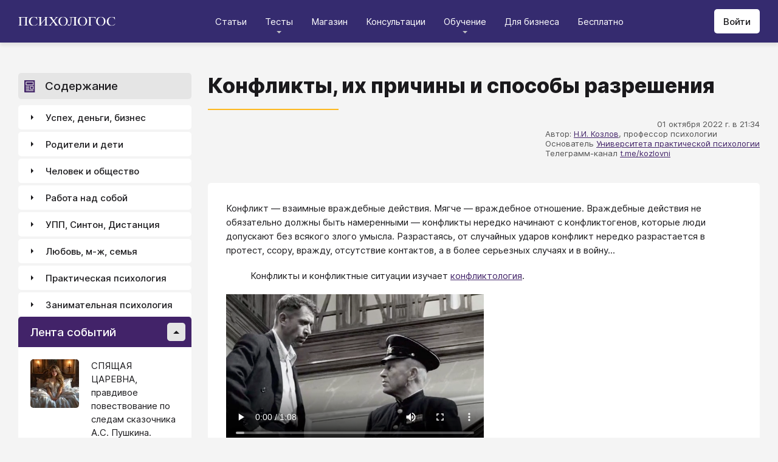

--- FILE ---
content_type: text/html; charset=utf-8
request_url: https://psychologos.ru/articles/view/konfliktyzpt-ih-prichiny-i-sposoby-razresheniya
body_size: 39870
content:
<!DOCTYPE html><html lang="ru"><head><meta charSet="utf-8" data-next-head=""/><meta name="viewport" content="width=device-width, initial-scale=1" data-next-head=""/><link rel="icon" href="/favicon.ico" data-next-head=""/><meta name="theme-color" content="#ffffff" data-next-head=""/><link rel="manifest" href="/site.webmanifest" data-next-head=""/><link rel="apple-touch-icon" sizes="180x180" href="/apple-touch-icon.png" data-next-head=""/><link rel="icon" type="image/png" sizes="32x32" href="/favicon-32x32.png" data-next-head=""/><link rel="icon" type="image/png" sizes="16x16" href="/favicon-16x16.png" data-next-head=""/><meta name="keywords" content="психология, саморазвитие, Дистанция, клуб, Козлов, статья, упражнение, вебинар, университет, Психологос" data-next-head=""/><title data-next-head="">Статья: Конфликты, их причины и способы разрешения - Психологос</title><meta name="robots" content="index,follow" data-next-head=""/><meta name="description" content="Конфликт — взаимные враждебные действия. Мягче — враждебное отношение." data-next-head=""/><meta property="og:title" content="Статья: Конфликты, их причины и способы разрешения - Психологос" data-next-head=""/><meta property="og:description" content="Конфликт — взаимные враждебные действия. Мягче — враждебное отношение." data-next-head=""/><meta property="og:url" content="https://psychologos.ru/articles/view/konfliktyzpt-ih-prichiny-i-sposoby-razresheniya" data-next-head=""/><meta property="og:type" content="website" data-next-head=""/><link rel="canonical" href="https://psychologos.ru/articles/view/konfliktyzpt-ih-prichiny-i-sposoby-razresheniya" data-next-head=""/><link data-next-font="size-adjust" rel="preconnect" href="/" crossorigin="anonymous"/><link rel="preload" href="/_next/static/css/5d450324ec0a6866.css" as="style"/><style data-next-head="">@import '/css/ckeditor-tabs.css'</style><script type="application/ld+json">{"@context":"https://schema.org","@type":"Article","headline":"Конфликты, их причины и способы разрешения","datePublished":"2022-10-01T21:34:27.000000Z","dateModified":"2024-09-16T12:19:06.000000Z","description":"Конфликт — взаимные враждебные действия. Мягче — враждебное отношение.","isAccessibleForFree":true}</script><link rel="stylesheet" href="/_next/static/css/5d450324ec0a6866.css" data-n-g=""/><noscript data-n-css=""></noscript><script defer="" noModule="" src="/_next/static/chunks/polyfills-42372ed130431b0a.js"></script><script src="/_next/static/chunks/webpack-71db96f745ca39a7.js" defer=""></script><script src="/_next/static/chunks/framework-07fa42b0580f3467.js" defer=""></script><script src="/_next/static/chunks/main-b68f67e5078ad1e8.js" defer=""></script><script src="/_next/static/chunks/pages/_app-b2e1261aa0ecef23.js" defer=""></script><script src="/_next/static/chunks/615-7b96f8c385a23811.js" defer=""></script><script src="/_next/static/chunks/pages/articles/view/%5Bslug%5D-c40a7948abb608a7.js" defer=""></script><script src="/_next/static/nrRHMti2UWpfUeDvKA7lQ/_buildManifest.js" defer=""></script><script src="/_next/static/nrRHMti2UWpfUeDvKA7lQ/_ssgManifest.js" defer=""></script><style data-emotion="css "></style></head><body><script>window.APP_CONFIG = {API_URL: "https://api.psychologos.ru/api"};</script><link rel="preload" as="image" href="/images/logo.svg"/><link rel="preload" as="image" href="/images/Profile/avatar.svg"/><link rel="preload" as="image" href="/images/all.svg"/><link rel="preload" as="image" href="https://api.psychologos.ru/storage/image/9bL34WQ04kY1pJoBIJ3r6puTaJCtJG6VkLcrU4nE_80_80.webp"/><link rel="preload" as="image" href="https://api.psychologos.ru/storage/image/PxxsYqICnksXfqgWgafAZP5C4gZIM1kXNP9NuIKZ_80_80.webp"/><link rel="preload" as="image" href="https://api.psychologos.ru/storage/image/TNUP6dDJ2ABMiE3j7rhFHJTU22goNe8rwyz9ilRj_80_80.webp"/><link rel="preload" as="image" href="/images/link-arrow.svg"/><link rel="preload" as="image" href="https://api.psychologos.ru/storage/image/4YoaQdG7zoTzkhG5f8swGizgS2taAVz7RWrKpSho.png"/><link rel="preload" as="image" href="/images/vk.svg"/><link rel="preload" as="image" href="/images/telegram3.svg"/><link rel="preload" as="image" href="/images/telegram.svg"/><link rel="preload" as="image" href="/images/email.svg"/><div id="__next"><style data-emotion="css kjppx0">.css-kjppx0{min-height:100vh;display:-webkit-box;display:-webkit-flex;display:-ms-flexbox;display:flex;-webkit-flex-direction:column;-ms-flex-direction:column;flex-direction:column;}@media (max-width: 1024px){.css-kjppx0{overflow:hidden;}}</style><div class="css-kjppx0"><style data-emotion="css-global 13bcu4r">html{box-sizing:border-box;font-size:15px;}*,*::before,*::after{box-sizing:inherit;}body{font-family:Inter,sans-serif;background:#F4F4F4;color:#1A191C;margin:0;padding:0;overflow-x:hidden;-webkit-font-smoothing:antialiased;-moz-osx-font-smoothing:grayscale;}a{color:#422369;}a:hover,a:focus{-webkit-text-decoration:none;text-decoration:none;}button,input,select,textarea{font-family:Inter,sans-serif;}</style><style data-emotion="css scpsdm">.css-scpsdm{position:fixed;left:0;top:0;width:100%;background:#ffffff;box-shadow:0px 5px 5px rgba(0, 0, 0, 0.07);z-index:100;background-color:#352B6F;}</style><header id="Header" class="css-scpsdm"><style data-emotion="css 124jo9f">.css-124jo9f{max-width:1500px;margin:0 auto;padding:0 30px;height:70px;padding-top:15px;padding-bottom:15px;margin:0 auto;display:-webkit-box;display:-webkit-flex;display:-ms-flexbox;display:flex;-webkit-align-items:center;-webkit-box-align:center;-ms-flex-align:center;align-items:center;-webkit-box-pack:justify;-webkit-justify-content:space-between;justify-content:space-between;}@media (max-width: 767px){.css-124jo9f{padding:0 15px;}}</style><div class="css-124jo9f"><style data-emotion="css ytumd6">.css-ytumd6{-webkit-text-decoration:none;text-decoration:none;}</style><a title="Главная страница Психологоса" class="css-ytumd6" href="/"><style data-emotion="css 1jj2nyj">.css-1jj2nyj{width:160px;margin-right:15px;}.css-1jj2nyj img{display:block;}@media (max-width: 1024px){.css-1jj2nyj{-webkit-order:1;-ms-flex-order:1;order:1;}}</style><div id="homeLink" class="css-1jj2nyj"><img src="/images/logo.svg" alt="Логотип Психологоса - сайта по психологии" width="160" height="16"/></div></a><style data-emotion="css 1t60o5s">.css-1t60o5s{margin:-15px 0;-webkit-align-self:stretch;-ms-flex-item-align:stretch;align-self:stretch;height:calc(100% + 30px);display:-webkit-box;display:-webkit-flex;display:-ms-flexbox;display:flex;-webkit-align-items:stretch;-webkit-box-align:stretch;-ms-flex-align:stretch;align-items:stretch;}@media (max-width: 1024px){.css-1t60o5s{-webkit-order:3;-ms-flex-order:3;order:3;-webkit-align-items:center;-webkit-box-align:center;-ms-flex-align:center;align-items:center;}}</style><div class="css-1t60o5s"><style data-emotion="css qa58r7">.css-qa58r7{display:-webkit-box;display:-webkit-flex;display:-ms-flexbox;display:flex;-webkit-align-items:stretch;-webkit-box-align:stretch;-ms-flex-align:stretch;align-items:stretch;}.css-qa58r7 a,.css-qa58r7 span{padding:0;-webkit-text-decoration:none;text-decoration:none;color:#1A191C;white-space:nowrap;display:block;}.css-qa58r7 span{color:#D2D2D2;cursor:pointer;}@media (max-width: 1024px){.css-qa58r7{position:fixed;top:70px;left:-100%;width:100%;height:100%;background:#fff;}.css-qa58r7 a,.css-qa58r7 span{white-space:normal;font-size:1.125rem;}}@media (max-width: 767px){.css-qa58r7>ul{height:calc(100vh - 150px);}}.css-qa58r7 a[class],.css-qa58r7 a[href]{color:#ffffff;position:relative;cursor:pointer;-webkit-transition:color .15s linear;transition:color .15s linear;}.css-qa58r7 a[class]:hover,.css-qa58r7 a[href]:hover{color:#FDB81F;}@media (max-width: 1024px){.css-qa58r7 a[class],.css-qa58r7 a[href]{color:#1A191C;}.css-qa58r7 a[class]:hover,.css-qa58r7 a[href]:hover{color:#883270;}}.css-qa58r7>ul>li>button{color:#ffffff!important;position:relative;cursor:pointer;}@media (max-width: 1024px){.css-qa58r7>ul>li>button{color:#1A191C!important;}}.css-qa58r7 li:hover>button::before,.css-qa58r7 li:focus-within>button::before{-webkit-filter:invert(87%) sepia(36%) saturate(3961%) hue-rotate(342deg) brightness(103%) contrast(98%);filter:invert(87%) sepia(36%) saturate(3961%) hue-rotate(342deg) brightness(103%) contrast(98%);}.css-qa58r7 ul li ul li a[class],.css-qa58r7 ul li ul li a[href]{color:#1A191C;padding:5px 20px;}.css-qa58r7 ul li ul li a[class]:hover,.css-qa58r7 ul li ul li a[href]:hover{color:#1A191C;}@media (max-width: 1024px){.css-qa58r7 ul li ul li a[class],.css-qa58r7 ul li ul li a[href]{padding:0;}}.css-qa58r7 ul li ul li span{padding:5px 20px;cursor:default;}@media (max-width: 1024px){.css-qa58r7 ul li ul li span{padding:0;}}</style><nav class="css-qa58r7"><style data-emotion="css bcxavq">.css-bcxavq{display:-webkit-box;display:-webkit-flex;display:-ms-flexbox;display:flex;-webkit-align-items:stretch;-webkit-box-align:stretch;-ms-flex-align:stretch;align-items:stretch;list-style:none;padding:0;margin:0;}@media (max-width: 1024px){.css-bcxavq{display:grid;grid-template-columns:repeat(4, 1fr);-webkit-align-items:flex-start;-webkit-box-align:flex-start;-ms-flex-align:flex-start;align-items:flex-start;margin-top:15px;width:100%;max-height:calc(100vh - 85px);overflow-y:auto;padding:0 15px 15px;-webkit-align-self:flex-start;-ms-flex-item-align:flex-start;align-self:flex-start;}}@media (max-width: 768px){.css-bcxavq{grid-template-columns:repeat(3, 1fr);}}@media (max-width: 670px){.css-bcxavq{grid-template-columns:repeat(2, 1fr);}}@media (max-width: 500px){.css-bcxavq{display:block;}}</style><ul class="css-bcxavq"><style data-emotion="css 1si6lj5">.css-1si6lj5{display:-webkit-box;display:-webkit-flex;display:-ms-flexbox;display:flex;-webkit-align-items:center;-webkit-box-align:center;-ms-flex-align:center;align-items:center;margin:0;padding:0 15px;position:relative;}.css-1si6lj5>a,.css-1si6lj5 button{background:none;border:0;margin:0;padding:0;font-family:Inter,sans-serif;font-size:1rem;color:#1A191C;position:relative;}.css-1si6lj5>a:not(:focus-visible),.css-1si6lj5 button:not(:focus-visible){outline:none;}.css-1si6lj5 button::before{content:"";display:block;width:8px;height:4px;background:url(/images/arrow.svg) no-repeat 0 0;-webkit-background-size:contain;background-size:contain;position:absolute;left:50%;bottom:-10px;-webkit-transform:translateX(-50%);-moz-transform:translateX(-50%);-ms-transform:translateX(-50%);transform:translateX(-50%);-webkit-filter:invert(90%) sepia(0%) saturate(70%) hue-rotate(154deg) brightness(96%) contrast(90%);filter:invert(90%) sepia(0%) saturate(70%) hue-rotate(154deg) brightness(96%) contrast(90%);-webkit-transition:filter .2s;transition:filter .2s;}.css-1si6lj5:hover ul,.css-1si6lj5:focus-within ul{display:block;}.css-1si6lj5:hover>button::before,.css-1si6lj5:focus-within>button::before{-webkit-filter:invert(13%) sepia(30%) saturate(4282%) hue-rotate(250deg) brightness(97%) contrast(93%);filter:invert(13%) sepia(30%) saturate(4282%) hue-rotate(250deg) brightness(97%) contrast(93%);}.css-1si6lj5.hidden{position:fixed;left:-200%;top:0;visibility:hidden;}@media (max-width: 1024px){.css-1si6lj5{display:block;margin-bottom:30px;}.css-1si6lj5>a,.css-1si6lj5 button{margin-top:0;font-weight:600;font-size:1.125rem;}.css-1si6lj5>a::before,.css-1si6lj5 button::before{display:none!important;}}@media (max-width: 767px){.css-1si6lj5{margin-bottom:10px;}}</style><li class="css-1si6lj5"><a class="css-0" href="/categories/view">Статьи</a></li><li class="css-1si6lj5"><button>Тесты</button><style data-emotion="css 1gu6pat">.css-1gu6pat{display:none;list-style:none;margin:0;background:#ffffff;position:absolute;left:-5px;min-width:calc(100% + 10px);top:100%;padding:7px 0;box-shadow:0px 5px 5px rgba(0, 0, 0, 0.07);}.css-1gu6pat li{margin:0 0 5px;padding:0;text-align:left;position:relative;}.css-1gu6pat li::before{content:"";display:block;position:absolute;left:0;top:0;width:0;height:100%;background:#883270;}.css-1gu6pat li:last-child{margin-bottom:0;}.css-1gu6pat li:hover::before,.css-1gu6pat li:focus-within::before{width:3px;}.css-1gu6pat a,.css-1gu6pat button,.css-1gu6pat span{padding:5px 20px;}@media (max-width: 1260px){.css-1gu6pat{left:-8px;min-width:calc(100% + 16px);}}@media (max-width: 1024px){.css-1gu6pat{display:block;position:static;box-shadow:none;}.css-1gu6pat li::before{display:none;}.css-1gu6pat a,.css-1gu6pat button,.css-1gu6pat span{padding:2px 10px;font-size:1.125rem;}}</style><ul class="css-1gu6pat"><li><a class="css-0" href="https://distant-nik.psychologos.ru/case-tests">Тесты</a></li><li><a class="css-0" href="https://distant-nik.psychologos.ru/rosen-tests">Розенцвейг Тесты</a></li></ul></li><li class="css-1si6lj5"><a href="https://distant-nik.psychologos.ru/online-market">Магазин</a></li><li class="css-1si6lj5"><a class="css-0" href="/#consultations">Консультации</a></li><li class="lastLi css-1si6lj5"><button>Обучение</button><ul class="css-1gu6pat"><li><a href="https://distant-nik.psychologos.ru">Программа &quot;Дистанция&quot;</a></li><li><a class="css-0" href="/#courses">Курсы</a></li><li><a rel="noreferrer" target="_blank" href="https://www.univer-pp.ru/programm">Университет практической психологии</a></li><li><a target="_blank" href="https://syntone.ru/events/?utm_source=site&amp;utm_campaing=,utm_source=site&amp;utm_campaing=&amp;utm_medium=home&amp;utm_medium=events#calendar-tr-block">Очные тренинги</a></li></ul></li><li class="css-1si6lj5"><a target="_blank" href="/courses/business.html">Для бизнеса</a></li><li class="css-1si6lj5"><a rel="noreferrer" target="_blank" href="http://nkozlov.ru/ilib">Бесплатно</a></li><style data-emotion="css 1akgvat 1mpunro">.css-1akgvat{display:-webkit-box;display:-webkit-flex;display:-ms-flexbox;display:flex;-webkit-align-items:center;-webkit-box-align:center;-ms-flex-align:center;align-items:center;margin:0;padding:0 15px;position:relative;}.css-1akgvat>a,.css-1akgvat button{background:none;border:0;margin:0;padding:0;font-family:Inter,sans-serif;font-size:1rem;color:#1A191C;position:relative;}.css-1akgvat>a:not(:focus-visible),.css-1akgvat button:not(:focus-visible){outline:none;}.css-1akgvat button::before{content:"";display:block;width:8px;height:4px;background:url(/images/arrow.svg) no-repeat 0 0;-webkit-background-size:contain;background-size:contain;position:absolute;left:50%;bottom:-10px;-webkit-transform:translateX(-50%);-moz-transform:translateX(-50%);-ms-transform:translateX(-50%);transform:translateX(-50%);-webkit-filter:invert(90%) sepia(0%) saturate(70%) hue-rotate(154deg) brightness(96%) contrast(90%);filter:invert(90%) sepia(0%) saturate(70%) hue-rotate(154deg) brightness(96%) contrast(90%);-webkit-transition:filter .2s;transition:filter .2s;}.css-1akgvat:hover ul,.css-1akgvat:focus-within ul{display:block;}.css-1akgvat:hover>button::before,.css-1akgvat:focus-within>button::before{-webkit-filter:invert(13%) sepia(30%) saturate(4282%) hue-rotate(250deg) brightness(97%) contrast(93%);filter:invert(13%) sepia(30%) saturate(4282%) hue-rotate(250deg) brightness(97%) contrast(93%);}.css-1akgvat.hidden{position:fixed;left:-200%;top:0;visibility:hidden;}@media (max-width: 1024px){.css-1akgvat{display:block;margin-bottom:30px;}.css-1akgvat>a,.css-1akgvat button{margin-top:0;font-weight:600;font-size:1.125rem;}.css-1akgvat>a::before,.css-1akgvat button::before{display:none!important;}}@media (max-width: 767px){.css-1akgvat{margin-bottom:10px;}}.css-1akgvat.hidden{position:fixed;left:-200%;top:0;visibility:hidden;}.css-1mpunro{display:none;list-style:none;margin:0;background:#ffffff;position:absolute;left:-5px;min-width:calc(100% + 10px);top:100%;padding:7px 0;box-shadow:0px 5px 5px rgba(0, 0, 0, 0.07);}.css-1mpunro li{margin:0 0 5px;padding:0;text-align:left;position:relative;}.css-1mpunro li::before{content:"";display:block;position:absolute;left:0;top:0;width:0;height:100%;background:#883270;}.css-1mpunro li:last-child{margin-bottom:0;}.css-1mpunro li:hover::before,.css-1mpunro li:focus-within::before{width:3px;}.css-1mpunro a,.css-1mpunro button,.css-1mpunro span{padding:5px 20px;}@media (max-width: 1260px){.css-1mpunro{left:-8px;min-width:calc(100% + 16px);}}@media (max-width: 1024px){.css-1mpunro{display:block;position:static;box-shadow:none;}.css-1mpunro li::before{display:none;}.css-1mpunro a,.css-1mpunro button,.css-1mpunro span{padding:2px 10px;font-size:1.125rem;}}.css-1mpunro button{display:block;width:100%;text-align:left;}.css-1mpunro button::before{left:auto;top:50%;right:0;-webkit-transform:translateY(-50%) rotate(-90deg);-moz-transform:translateY(-50%) rotate(-90deg);-ms-transform:translateY(-50%) rotate(-90deg);transform:translateY(-50%) rotate(-90deg);}.css-1mpunro button::after{content:"";display:block;position:absolute;left:0;top:0;right:-2px;height:100%;}.css-1mpunro .lastLi::before{display:none;}.css-1mpunro .lastLi button{padding:5px 20px;}.css-1mpunro .lastLi button::before{left:0;right:auto;-webkit-transform:translateY(-50%) rotate(90deg);-moz-transform:translateY(-50%) rotate(90deg);-ms-transform:translateY(-50%) rotate(90deg);transform:translateY(-50%) rotate(90deg);}.css-1mpunro .lastLi:hover ul,.css-1mpunro .lastLi:focus-within ul{left:auto;right:100%;}.css-1mpunro>li{padding:0;padding-right:10px;}.css-1mpunro>li:hover ul,.css-1mpunro>li:focus-within ul{display:block!important;}.css-1mpunro ul{display:none!important;left:100%;top:-7px;background:#F4F4F4;}</style><li class="css-1akgvat hidden" id="moreLink"><button>Все</button><ul class="css-1mpunro subUl" data-sub-ul="true"><li class="css-1si6lj5"><a class="css-0" href="/categories/view">Статьи</a></li><li class="css-1si6lj5"><button>Тесты</button><ul class="css-1gu6pat"><li><a class="css-0" href="https://distant-nik.psychologos.ru/case-tests">Тесты</a></li><li><a class="css-0" href="https://distant-nik.psychologos.ru/rosen-tests">Розенцвейг Тесты</a></li></ul></li><li class="css-1si6lj5"><a href="https://distant-nik.psychologos.ru/online-market">Магазин</a></li><li class="css-1si6lj5"><a class="css-0" href="/#consultations">Консультации</a></li><li class="lastLi css-1si6lj5"><button>Обучение</button><ul class="css-1gu6pat"><li><a href="https://distant-nik.psychologos.ru">Программа &quot;Дистанция&quot;</a></li><li><a class="css-0" href="/#courses">Курсы</a></li><li><a rel="noreferrer" target="_blank" href="https://www.univer-pp.ru/programm">Университет практической психологии</a></li><li><a target="_blank" href="https://syntone.ru/events/?utm_source=site&amp;utm_campaing=,utm_source=site&amp;utm_campaing=&amp;utm_medium=home&amp;utm_medium=events#calendar-tr-block">Очные тренинги</a></li></ul></li><li class="css-1si6lj5"><a target="_blank" href="/courses/business.html">Для бизнеса</a></li><li class="css-1si6lj5"><a rel="noreferrer" target="_blank" href="http://nkozlov.ru/ilib">Бесплатно</a></li></ul></li></ul></nav></div><style data-emotion="css 2tl9te">.css-2tl9te{display:-webkit-box;display:-webkit-flex;display:-ms-flexbox;display:flex;gap:15px;-webkit-align-items:center;-webkit-box-align:center;-ms-flex-align:center;align-items:center;}@media (max-width: 1024px){.css-2tl9te{-webkit-order:2;-ms-flex-order:2;order:2;margin-left:auto;}}</style><div id="actions" class="css-2tl9te"><style data-emotion="css 1o7oc4f">.css-1o7oc4f{display:-webkit-inline-box;display:-webkit-inline-flex;display:-ms-inline-flexbox;display:inline-flex;-webkit-align-items:center;-webkit-box-align:center;-ms-flex-align:center;align-items:center;-webkit-box-pack:center;-ms-flex-pack:center;-webkit-justify-content:center;justify-content:center;text-align:center;font-weight:500;font-family:Inter,sans-serif;color:#1A191C;line-height:normal;-webkit-text-decoration:none;text-decoration:none;border-radius:5px;opacity:1;cursor:pointer;-webkit-transition:all .2s;transition:all .2s;box-shadow:none;width:auto;color:#1A191C;background:#E5E5E5;font-size:1rem;min-height:40px;padding:10px 15px;border:0;background:#ffffff;-webkit-flex-shrink:0;-ms-flex-negative:0;flex-shrink:0;}.css-1o7oc4f:hover{background-color:#422369;border-color:#422369;color:#ffffff;-webkit-text-decoration:none!important;text-decoration:none!important;}.css-1o7oc4f:hover{background-color:#FDB81F;color:#1A191C;}@media (max-width: 1024px){.css-1o7oc4f{padding-left:15px;padding-right:15px;}}@media (max-width: 767px){.css-1o7oc4f{font-size:0.8125rem;padding:10px;height:32px;min-height:32px;line-height:1;}.css-1o7oc4f img{display:block;}.css-1o7oc4f span{display:none;}}</style><a class="css-1o7oc4f Button" href="https://distant-nik.psychologos.ru/login">Войти</a></div></div></header><style data-emotion="css 1hiovad">.css-1hiovad{-webkit-box-flex:1;-webkit-flex-grow:1;-ms-flex-positive:1;flex-grow:1;padding:70px 0 0;}</style><main class="css-1hiovad"><div class="css-0"><style data-emotion="css 0 1hpk8dz 11qeb4s">.css-1hpk8dz{display:grid;gap:27px;grid-template-columns:285px 1fr 285px;width:100%;padding:50px 0;}@media (max-width: 1440px){.css-1hpk8dz{grid-template-columns:285px 1fr;}}@media (max-width: 1024px){.css-1hpk8dz{grid-template-columns:1fr;padding:50px 0;}}@media (max-width: 767px){.css-1hpk8dz{padding:25px 0;}}.css-11qeb4s{display:-webkit-box;display:-webkit-flex;display:-ms-flexbox;display:flex;-webkit-flex-direction:column;-ms-flex-direction:column;flex-direction:column;min-width:1px;-webkit-box-flex:1;-webkit-flex-grow:1;-ms-flex-positive:1;flex-grow:1;grid-column:2;}@media (max-width: 1440px){.css-11qeb4s{grid-row:span 5;}}@media (max-width: 1024px){.css-11qeb4s{grid-column:1;grid-row:1;}}</style><style data-emotion="css oy70lk">.css-oy70lk{max-width:1500px;margin:0 auto;padding:0 30px;}@media (max-width: 767px){.css-oy70lk{padding:0 15px;}}</style><div class="css-oy70lk"><div class="css-0 ThreeColsMain"><div class="css-1hpk8dz ThreeColsGrid"><div class="css-11qeb4s ThreeColsContent"><style data-emotion="css x7ezzw">.css-x7ezzw{display:-webkit-box;display:-webkit-flex;display:-ms-flexbox;display:flex;-webkit-align-items:flex-start;-webkit-box-align:flex-start;-ms-flex-align:flex-start;align-items:flex-start;-webkit-box-pack:justify;-webkit-justify-content:space-between;justify-content:space-between;-webkit-box-flex-wrap:wrap;-webkit-flex-wrap:wrap;-ms-flex-wrap:wrap;flex-wrap:wrap;}</style><div class="css-x7ezzw"><style data-emotion="css 12rj517">.css-12rj517{padding:0 0 20px;position:relative;text-align:left;font-size:2.25rem;font-weight:800;margin-bottom:15px;}.css-12rj517>*{margin:0;font-size:inherit;font-weight:inherit;text-wrap:balance;}.css-12rj517::after{content:"";display:block;width:215px;height:2px;position:absolute;bottom:0;left:0;right:auto;-webkit-transform:none;-moz-transform:none;-ms-transform:none;transform:none;background:#FDB81F;}@media (max-width: 767px){.css-12rj517{font-size:1.375rem!important;padding-bottom:15px!important;}.css-12rj517::after{width:100px;}}</style><div class="css-12rj517"><h1>Конфликты, их причины и способы разрешения</h1></div></div><style data-emotion="css 1dl8g9f">.css-1dl8g9f{display:-webkit-box;display:-webkit-flex;display:-ms-flexbox;display:flex;-webkit-align-items:center;-webkit-box-align:center;-ms-flex-align:center;align-items:center;-webkit-box-pack:justify;-webkit-justify-content:space-between;justify-content:space-between;-webkit-box-flex-wrap:wrap;-webkit-flex-wrap:wrap;-ms-flex-wrap:wrap;flex-wrap:wrap;margin-bottom:10px;font-size:0.875rem;color:#505050;gap:15px;}@media (max-width: 767px){.css-1dl8g9f{-webkit-flex-direction:column;-ms-flex-direction:column;flex-direction:column;-webkit-align-items:flex-start;-webkit-box-align:flex-start;-ms-flex-align:flex-start;align-items:flex-start;}}</style><div class="css-1dl8g9f"><style data-emotion="css 1t6czwc">.css-1t6czwc{display:-webkit-box;display:-webkit-flex;display:-ms-flexbox;display:flex;-webkit-flex-direction:column;-ms-flex-direction:column;flex-direction:column;-webkit-align-items:flex-end;-webkit-box-align:flex-end;-ms-flex-align:flex-end;align-items:flex-end;gap:5px;-webkit-box-flex:1;-webkit-flex-grow:1;-ms-flex-positive:1;flex-grow:1;}@media (max-width: 767px){.css-1t6czwc{-webkit-align-items:flex-start;-webkit-box-align:flex-start;-ms-flex-align:flex-start;align-items:flex-start;}}</style><div class="css-1t6czwc"><div class="css-0">01 октября 2022 г. в 21:34</div><style data-emotion="css 6fcltf">.css-6fcltf p{margin:0;}</style><div class="css-6fcltf"><p>Автор:&nbsp;<a href="https://www.psychologos.ru/articles/view/kozlovzpt-nikolay-ivanovich">Н.И. Козлов</a>, профессор психологии</p>

<p>Основатель&nbsp;<a href="https://www.univer-pp.ru/?utm_medium=article&amp;utm_source=site_psychologos&amp;utm_campaign=education">Университета практической психологии</a></p>

<p>Телеграмм-канал&nbsp;<a href="https://t.me/kozlovni">t.me/kozlovni</a></p>

<p>&nbsp;</p></div></div></div><style data-emotion="css 1ups7lk">.css-1ups7lk{margin-top:15px;background:#ffffff;border-radius:5px;padding:30px 30px 10px;}@media (max-width: 767px){.css-1ups7lk{padding:15px 15px 10px;}}</style><div class="css-1ups7lk"><style data-emotion="css 6274i3">.css-6274i3{overflow:hidden;overflow-x:auto;font-family:Inter,sans-serif;font-size:1rem;}.css-6274i3::after{content:"";display:block;clear:both;}.css-6274i3 h1,.css-6274i3 h2,.css-6274i3 h3,.css-6274i3 h4,.css-6274i3 h5,.css-6274i3 h6{overflow-wrap:break-word;word-wrap:break-word;-webkit-hyphens:auto;-moz-hyphens:auto;-ms-hyphens:auto;hyphens:auto;}.css-6274i3 h1{font-size:2em;font-weight:800;}.css-6274i3 h2{margin-top:1.25em;}.css-6274i3 h3{margin-top:1.35em;}.css-6274i3 h4{margin-top:1.6em;margin-bottom:1.25em;}.css-6274i3 h5{margin-top:2.1em;margin-bottom:1.25em;}.css-6274i3 h6{margin-top:2.6em;margin-bottom:1.25em;}.css-6274i3 p{margin-top:1.25em;margin-bottom:1.25em;line-height:1.556em;overflow-wrap:break-word;word-wrap:break-word;-webkit-hyphens:auto;-moz-hyphens:auto;-ms-hyphens:auto;hyphens:auto;}.css-6274i3 p>img{margin:1.25em auto;}.css-6274i3 .embed-box{width:100%;max-width:100%;min-width:100%;margin:1.25em auto;display:block;}.css-6274i3 iframe{width:100%;max-width:100%;min-width:100%;border:0;height:432px!important;position:static!important;margin:1.25em auto;display:block;}@media (max-width: 767px){.css-6274i3 iframe{height:180px!important;}}@supports (aspect-ratio: 16/9){.css-6274i3 iframe{aspect-ratio:16/9;height:auto!important;}}.css-6274i3 table{border-collapse:collapse;border:1px solid #E5E5E5;}.css-6274i3 table caption{font-weight:500;text-align:left;margin-bottom:5px;padding:0 13px;}.css-6274i3 table td,.css-6274i3 table th{border:solid #E5E5E5;border-width:1px 1px 0 0;padding:5px 12px;line-height:1.556em;}.css-6274i3 table td:last-child,.css-6274i3 table th:last-child{border-right-width:0;}.css-6274i3 .table-responsive{margin:1.25em 0;display:block;width:100%;overflow-x:auto;-webkit-overflow-scrolling:touch;}.css-6274i3 img{margin:1.25em 0;display:block;max-width:100%;}@media (max-width: 768px){.css-6274i3 img{height:auto;}}.css-6274i3>img[align=right]{margin-top:5px;margin-bottom:10px;margin-left:10px;}.css-6274i3>img[align=left]{margin-top:5px;margin-bottom:10px;margin-right:10px;}.css-6274i3 div[data-align="right-float"]{clear:right;}.css-6274i3 div[data-align="left-float"]{clear:left;}.css-6274i3 hr{margin-top:.5em;margin-bottom:.5em;border:solid #E5E5E5;border-width:1px 0 0;}.css-6274i3>*{margin-top:0!important;}.css-6274i3>*~*{margin-top:1.25em!important;}.css-6274i3>*:last-child{margin-bottom:0!important;}.css-6274i3 .mediaFile__wrapper+*{margin-top:0!important;}.css-6274i3 .mediaFile__wrapper:first-of-type{margin-top:5px!important;}.css-6274i3 ul li,.css-6274i3 ol li{margin:.5em 0;line-height:1.556em;overflow-wrap:break-word;word-wrap:break-word;-webkit-hyphens:auto;-moz-hyphens:auto;-ms-hyphens:auto;hyphens:auto;}.css-6274i3 cite{display:block;background:#F4F4F4;padding:20px 30px;font-style:italic;line-height:1.556em;border-radius:5px;overflow-wrap:break-word;word-wrap:break-word;-webkit-hyphens:auto;-moz-hyphens:auto;-ms-hyphens:auto;hyphens:auto;}.css-6274i3 blockquote{display:block;position:relative;margin-left:30px;margin-right:0;padding:20px 30px;line-height:1.556em;background:#F4F4F4;border-left:2px solid #E5E5E5;overflow-wrap:break-word;word-wrap:break-word;-webkit-hyphens:auto;-moz-hyphens:auto;-ms-hyphens:auto;hyphens:auto;}.css-6274i3 blockquote::before{content:"“";display:block;position:absolute;font-family:serif;font-weight:bold;font-size:1.8em;left:-26px;top:7px;}.css-6274i3 code,.css-6274i3 pre{margin:1.25em 0;display:block;background:#F4F4F4;padding:20px 30px;border-radius:5px;overflow-wrap:break-word;word-wrap:break-word;white-space:normal;max-width:100%;}.css-6274i3 .mediaFile__content>div iframe{position:absolute!important;height:100%!important;margin:0!important;}@media (max-width: 767px){.css-6274i3{font-size:0.875rem;}.css-6274i3 code,.css-6274i3 pre,.css-6274i3 blockquote,.css-6274i3 cite{padding:10px 15px;}.css-6274i3 [data-width],.css-6274i3 .mediaFile__wrapper{max-width:100%!important;display:block!important;float:none!important;}}.css-6274i3 [data-width=""] video,.css-6274i3 [data-width=""] img{width:100%;}.css-6274i3 .banner-widget{width:100%;}.css-6274i3 .banner-widget img{display:block;max-width:100%;height:auto;object-fit:contain;}@media (max-width: 767px){.css-6274i3{font-size:0.875rem;}}</style><div class="css-6274i3"><p>Конфликт &mdash; взаимные враждебные действия. Мягче &mdash; враждебное отношение. Враждебные действия не обязательно должны быть намеренными &mdash; конфликты нередко начинают с конфликтогенов, которые люди допускают без всякого злого умысла. Разрастаясь, от случайных ударов конфликт нередко разрастается в протест, ссору, вражду, отсутствие контактов, а в более серьезных случаях и в войну...</p>

<p style="margin-left: 40px; ">Конфликты и конфликтные ситуации изучает <a href="/articles/view/konfliktologiya" title="Статья: Конфликтология">конфликтология</a>.</p>

<div class="mediaFile__wrapper" data-align="left" data-description="" data-gap="20" data-height="" data-link="" data-media="true" data-name="Фильм «Ликвидация»" data-preview="https://api.psychologos.ru/storage/image/YhX6ycVFyp6hsUHgpQivwwn864KFJKL1XziZV69d.png" data-url="https://api.psychologos.ru/storage/video/IfqzqxopCtK4vG7MN0eKKucewOZy2riuB8XWn5su.mp4" data-width="50" data-width-unit="%" style="
        box-sizing: border-box;
        overflow: hidden;
        cursor: default;
        width: 100%;
        margin: 20px auto 20px 0;
        max-width:50%; 
      ">
<div class="mediaFile__content">
<video controls="" poster="https://api.psychologos.ru/storage/image/YhX6ycVFyp6hsUHgpQivwwn864KFJKL1XziZV69d.png" preload="metadata" src="https://api.psychologos.ru/storage/video/IfqzqxopCtK4vG7MN0eKKucewOZy2riuB8XWn5su.mp4" style="
    width:100%;
    
  ">&nbsp;</video>
</div>

<div style="
    white-space: normal;
    margin-top: 6px;
    margin-bottom: 2px;
  ">Фильм &laquo;Ликвидация&raquo;</div>
</div>

<p>Не торопитесь видеть конфликт там, где его еще нет. Конфликтное поведение одного человека &mdash; еще не конфликт. Объективно конфликтная ситуация &mdash; сильная предпосылка конфликта, но конфликт в этой ситуации может и не состояться.</p>

<p style="margin-left: 40px; ">Межличностные конфликты часто провоцируются чувствами и эмоциями, но пока не было враждебных действий, конфликта еще нет. Однако для женщин конфликт &mdash; в большей степени чувство, чем объективка, и если девушка чувствует негативное отношение к себе другой женщины, она легко может сказать: &laquo;Мы в конфликте&raquo;. Повышенная чувствительность к возможности конфликта при хорошей голове &mdash; благо, при плохой голове &mdash; беда.&nbsp;&nbsp;</p>

<div class="mediaFile__wrapper" data-align="left" data-description="" data-gap="20" data-height="" data-link="" data-media="true" data-name="Фильм «Мост»" data-preview="https://api.psychologos.ru/storage/image/d0EzuBSwbldgiMoJ5A2wPpGY141jlnLAGD0r9GvU.png" data-url="https://api.psychologos.ru/storage/video/EB65CXmQx6nNjO6fxMpWUd6QFQs0gV80FRjllh8q.mp4" data-width="50" data-width-unit="%" style="
        box-sizing: border-box;
        overflow: hidden;
        cursor: default;
        width: 100%;
        margin: 20px auto 20px 0;
        max-width:50%; 
      ">
<div class="mediaFile__content">
<video controls="" poster="https://api.psychologos.ru/storage/image/d0EzuBSwbldgiMoJ5A2wPpGY141jlnLAGD0r9GvU.png" preload="metadata" src="https://api.psychologos.ru/storage/video/EB65CXmQx6nNjO6fxMpWUd6QFQs0gV80FRjllh8q.mp4" style="
    width:100%;
    
  ">&nbsp;</video>
</div>

<div style="
    white-space: normal;
    margin-top: 6px;
    margin-bottom: 2px;
  ">Фильм &laquo;Мост&raquo;</div>
</div>

<p>Есть ситуации, провоцирующие людей на конфликт; тем не менее, возникновение (или не возникновение) конфликта во многом зависит от человеческого фактора. Есть люди, которые как будто притягивают к себе конфликты, а есть такие, вокруг которых конфликты редкость. Чтобы реже попадать в конфликт, обходите ненужные вам конфликтные ситуации, не связывайтесь с ненадежными или конфликтными людьми, учитывайте эмоциональное состояние свое и окружающих, заботьтесь о том, чтобы <a href="/articles/view/kak-uchitsya-beskonfliktnosti">не провоцировать конфликты своим собственным поведением и стилем общения</a>.</p>

<p>Конфликты &mdash; естественная часть человеческой жизни: люди конфликтовать любят, в конфликтах люди крепчают, без конфликтов просто мало кто умеет жить. С другой стороны, цивилизованные люди хотят жить без ненужных конфликтов и имеют на это право. Там, где можно договориться, лучше договориться, а не конфликтовать. Мудрые люди учатся ненужные конфликты предупреждать, а начавшиеся &mdash; гасить.</p>

<p>Предупреждение и разрешение конфликтов сильно затрудняется тем, что <a href="/articles/view/vidy-konfliktov">каждый конфликт не похож на другой</a>. Все конфликты &mdash; разные. Есть конфликты, в которых участвуем мы сами, и есть конфликты людей вокруг нас. Основные типы конфликтов, это конфликт опасности, конфликт препятствия, конфликт власти и конфликт статуса. По причинам, вызывающим конфликты, выделяют конфликты интересов, конфликты по недоразумению, конфликты из-за конфликтного поведения сторон, конфликт из-за конфликтной личности, и многие другие. По областям протекания (это привносит некоторую специфику в их развитие и разрешение), выделяют конфликты межличностные, внутриличностные, хозяйственные, межгосударственные и многие другие. По способу протекания различают конфликты дикие и цивилизованные.</p>

<div class="mediaFile__wrapper" data-align="left" data-description="" data-gap="0" data-height="" data-link="" data-media="true" data-name="Фильм «Джанго освобожденный»" data-preview="https://api.psychologos.ru/storage/image/l6TEQpFx24_1368375202.JPG" data-url="https://api.psychologos.ru/storage/video/4n02atee.mp4" data-width="50" data-width-unit="%" style="
        box-sizing: border-box;
        overflow: hidden;
        cursor: default;
        width: 100%;
        margin: 0px auto 0px 0;
        max-width:50%; 
      ">
<div class="mediaFile__content">
<video controls="" poster="https://api.psychologos.ru/storage/image/l6TEQpFx24_1368375202.JPG" preload="metadata" src="https://api.psychologos.ru/storage/video/4n02atee.mp4" style="
    width:100%;
    
  ">&nbsp;</video>
</div>

<div style="
    white-space: normal;
    margin-top: 6px;
    margin-bottom: 2px;
  ">Фильм &laquo;Джанго освобожденный&raquo;</div>
</div>

<p><a href="/articles/view/vsegda-li-plohi-konflikty">Всегда ли плохи конфликты</a>? Распространено мнение, что конфликты &mdash; это всегда плохо. В целом это скорее так, но жизнь всегда сложнее простых ответов. В конфликтах есть не только очевидные минусы, но и иногда нужные плюсы. Конфликт вреден тем, кто не умеет вести себя в конфликте, и бывает полезен в руках подготовленных людей.</p>

<p>Конфликт может начаться и не по вашей воле. Так или иначе, он уже начался или начинается. <a href="/articles/view/razumnoe-povedenie-v-konflikte">Как себя вести в этой ситуации разумному и порядочному человеку</a>? Обычная схема поведения, решающая конфликт цивилизованным образом, состоит из следующих друг за другом этапов: реагируем по-доброму, переходим к предупреждению, проводим управляемый конфликт. При правильном поведении конфликт удается погасить еще на начальных стадиях, тогда ни предупреждение, ни управляемый конфликт оказываются не нужны.</p>

<p style="margin-left: 40px; ">Ввязываться ли в конфликты вокруг нас? Иногда это наша обязанность: например, защитить слабого или остановить наглого. Можешь прекратить ссору или драку &mdash; прекрати. Если ты мудрый и сильный, тем более если дело происходит на твоей территории &mdash; наведи порядок, научи и приучи людей жить по-доброму, по человечески. Однако если дело происходит на чужой территории, то мудрые люди помнят, что конфликт провоцируется чаще двумя сторонами, и лишний раз в чужой конфликт стараются не влезать.</p>

<p>Если вы хотите (или обязаны) разрешить происшедший между кем-то конфликт, нужно <a href="/articles/view/razbor-konflikta">устранить его причины</a> и создать условия для мирного и конструктивного взаимодействия. Разрешение конфликта может идти по достаточно разным направлениям, учитывающим разнообразие причин конфликта. А именно,</p>

<ul>
	<li>если можно устранить предмет конфликта, снять объективный раздражитель, порождающий конфликт &mdash; устраните. Не надо заниматься психологией там, где можно <a href="/articles/view/ustranenie-predmeta-konflikta">решить вопрос деловым образом</a>.</li>
	<li>по возможности выведите из ситуации <a href="/articles/view/konfliktnye-lyudi">конфликтных людей</a>, провентилируйте эмоции, снимите <a href="/articles/view/konfliktnoe-povedenie">конфликтное поведение</a> и <a href="/articles/view/konfliktnoe-obschenie">конфликтное общение</a> участников. Если нужно &mdash; сделайте это <a href="/articles/view/administrativnoe-reshenie-konflikta">административным образом</a>. Смотри <a href="/articles/view/prekraschenie-konfliktnogo-povedeniya">Прекращение конфликтного поведения</a></li>
	<li>если причина в <a href="/articles/view/konflikt-interesov">конфликте интересов</a>, либо в тех или иных разногласиях &mdash; переводите конфликт в оперативные переговоры. См. <a href="/articles/view/kak-dogovarivatsya">Как договариваться</a>, <a href="/articles/view/kak-konflikt-perevesti-v-peregovory">Как конфликт перевести в переговоры</a> и <a href="/articles/view/obsuzhdenie-raznoglasiy._kak_dogovarivatsya_muzhu_i_zhene_vop_zn_">Семейные разногласия &mdash; как договариваться мужу и жене</a></li>
	<li>если дело в недоразумении либо негативном восприятии происходящего, попробуйте изменить <a href="/articles/view/videnie-situacii">видение</a> конфликтной ситуации,</li>
	<li>когда пройдет острая фаза конфликта, на будущее &mdash; поищите возможность изменить <a href="/articles/view/lichnaya-poziciya-i-otnosheniya-uchastnikov-konflikta">личные отношения</a> между участниками конфликта.</li>
</ul></div><style data-emotion="css 15leyb1">.css-15leyb1{min-height:50px;display:-webkit-box;display:-webkit-flex;display:-ms-flexbox;display:flex;-webkit-align-items:center;-webkit-box-align:center;-ms-flex-align:center;align-items:center;-webkit-box-pack:justify;-webkit-justify-content:space-between;justify-content:space-between;margin-top:20px;border-top:1px solid #E5E5E5;}@media (max-width: 767px){.css-15leyb1{-webkit-flex-direction:column-reverse;-ms-flex-direction:column-reverse;flex-direction:column-reverse;-webkit-align-items:flex-start;-webkit-box-align:flex-start;-ms-flex-align:flex-start;align-items:flex-start;}}</style><div class="css-15leyb1"><style data-emotion="css 1dtnjt5">.css-1dtnjt5{display:-webkit-box;display:-webkit-flex;display:-ms-flexbox;display:flex;-webkit-align-items:center;-webkit-box-align:center;-ms-flex-align:center;align-items:center;-webkit-box-flex-wrap:wrap;-webkit-flex-wrap:wrap;-ms-flex-wrap:wrap;flex-wrap:wrap;}</style><div class="css-1dtnjt5"></div><style data-emotion="css 15ei83i">.css-15ei83i{display:-webkit-box;display:-webkit-flex;display:-ms-flexbox;display:flex;-webkit-align-items:center;-webkit-box-align:center;-ms-flex-align:center;align-items:center;-webkit-box-pack:end;-ms-flex-pack:end;-webkit-justify-content:flex-end;justify-content:flex-end;-webkit-box-flex-wrap:wrap;-webkit-flex-wrap:wrap;-ms-flex-wrap:wrap;flex-wrap:wrap;}@media (max-width: 767px){.css-15ei83i{-webkit-box-pack:start;-ms-flex-pack:start;-webkit-justify-content:flex-start;justify-content:flex-start;}}</style><div class="css-15ei83i"><style data-emotion="css 118oqov">.css-118oqov{display:-webkit-box;display:-webkit-flex;display:-ms-flexbox;display:flex;-webkit-align-items:center;-webkit-box-align:center;-ms-flex-align:center;align-items:center;-webkit-box-pack:end;-ms-flex-pack:end;-webkit-justify-content:flex-end;justify-content:flex-end;-webkit-box-flex-wrap:wrap;-webkit-flex-wrap:wrap;-ms-flex-wrap:wrap;flex-wrap:wrap;list-style:none;margin:10px 0 0;padding:0;}@media (max-width: 767px){.css-118oqov{-webkit-box-pack:start;-ms-flex-pack:start;-webkit-justify-content:flex-start;justify-content:flex-start;}}</style><ul class="css-118oqov"><style data-emotion="css rt0uhb">.css-rt0uhb{padding-left:19px;position:relative;font-size:0.875rem;}.css-rt0uhb::before{content:"•";position:absolute;left:7px;top:50%;-webkit-transform:translateY(-50%);-moz-transform:translateY(-50%);-ms-transform:translateY(-50%);transform:translateY(-50%);}.css-rt0uhb:first-of-type{padding-left:0;}.css-rt0uhb:first-of-type::before{display:none;}@media (max-width: 767px){.css-rt0uhb{padding-left:0;padding-right:19px;}.css-rt0uhb::before{display:none;}.css-rt0uhb::after{content:"•";position:absolute;right:7px;top:50%;-webkit-transform:translateY(-50%);-moz-transform:translateY(-50%);-ms-transform:translateY(-50%);transform:translateY(-50%);}.css-rt0uhb:last-of-type{padding-right:0;}.css-rt0uhb:last-of-type::after{display:none;}}</style><li class="css-rt0uhb"><a href="/categories/view/konflikt">Конфликт</a></li><li class="css-rt0uhb"><a href="/categories/view/avtor_n.i._kozlov">Автор Н.И. Козлов</a></li><li class="css-rt0uhb"><a href="/categories/view/konflikty_vokrug_nas">Конфликты вокруг нас</a></li></ul></div></div></div><style data-emotion="css 1ekjds0">.css-1ekjds0{position:relative;background-color:#ffffff;border-radius:5px;padding:30px;margin-top:10px;}@media (max-width: 767px){.css-1ekjds0{padding:15px;}}</style><section class="css-1ekjds0"><style data-emotion="css abkwm3">.css-abkwm3{margin:0 0 7px 0;font-size:1.125rem;}</style><h2 class="css-abkwm3">Комментарии<!-- --> (<style data-emotion="css 1xx622v">.css-1xx622v{color:#D2D2D2;}</style><span class="css-1xx622v">2</span>):</h2><style data-emotion="css io6jtx">.css-io6jtx{margin-top:32px;display:grid;grid-gap:22px;}</style><div class="css-io6jtx"><style data-emotion="css 1wz8ywt">.css-1wz8ywt{min-width:1px;}</style><div class="css-1wz8ywt"><style data-emotion="css 3mrjpw">.css-3mrjpw{display:-webkit-box;display:-webkit-flex;display:-ms-flexbox;display:flex;-webkit-align-items:center;-webkit-box-align:center;-ms-flex-align:center;align-items:center;margin-bottom:5px;}</style><div class="css-3mrjpw"><style data-emotion="css 17sbj6n">.css-17sbj6n{position:relative;margin-right:10px;}</style><div class="css-17sbj6n"><style data-emotion="css 5yfdwe">.css-5yfdwe{width:30px;height:30px;border-radius:50%;overflow:hidden;position:relative;-webkit-flex-shrink:0;-ms-flex-negative:0;flex-shrink:0;background:#F4F4F4;}.css-5yfdwe img{display:block;position:absolute;left:-2px;top:-2px;bottom:-2px;right:-2px;width:calc(100% + 4px);height:calc(100% + 4px);object-fit:cover;}</style><div class="css-5yfdwe"><img alt="" src="/images/Profile/avatar.svg"/></div></div><style data-emotion="css 1hh3yg6">.css-1hh3yg6{font-size:1rem;font-weight:bold;}</style><div class="css-1hh3yg6">Гость<style data-emotion="css 5j1hfi">.css-5j1hfi{font-size:0.875rem;color:#808080;font-weight:400;margin-right:10px;}.css-5j1hfi:last-child{margin-right:0;}</style><span class="css-5j1hfi">, <!-- -->07 мая 2016 г. в 21:17</span></div></div><style data-emotion="css 1s73wic">.css-1s73wic{overflow-wrap:break-word;word-wrap:break-word;-webkit-hyphens:auto;-moz-hyphens:auto;-ms-hyphens:auto;hyphens:auto;white-space:pre-wrap;}.css-1s73wic p{margin:0;}.css-1s73wic p+p{margin-top:-1em;}</style><div class="css-1s73wic"><div>Спасибо большое. Теперь буду знать!</div></div><style data-emotion="css qworqx">.css-qworqx{display:-webkit-box;display:-webkit-flex;display:-ms-flexbox;display:flex;-webkit-align-items:center;-webkit-box-align:center;-ms-flex-align:center;align-items:center;margin-top:12px;-webkit-box-flex-wrap:wrap;-webkit-flex-wrap:wrap;-ms-flex-wrap:wrap;flex-wrap:wrap;gap:10px 15px;}</style><div class="css-qworqx"><style data-emotion="css cs89pn">.css-cs89pn{display:inline-grid;gap:18px;grid-auto-flow:column;}</style><div class="css-cs89pn"><style data-emotion="css aalg86">.css-aalg86{border:none;background-color:transparent;padding:0;-webkit-text-decoration:underline;text-decoration:underline;color:#808080;line-height:24px;display:inline-block;cursor:pointer;}</style><button class="css-aalg86">Ответить</button></div></div></div><div class="css-1wz8ywt"><div class="css-3mrjpw"><div class="css-17sbj6n"><div class="css-5yfdwe"><img alt="" src="/images/Profile/avatar.svg"/></div></div><div class="css-1hh3yg6">Гость<span class="css-5j1hfi">, <!-- -->17 декабря 2017 г. в 20:06</span></div></div><div class="css-1s73wic"><div><p>Спасибо за информацию)</p>
</div></div><div class="css-qworqx"><div class="css-cs89pn"><button class="css-aalg86">Ответить</button></div></div></div></div></section><style data-emotion="css 18s1zv5">.css-18s1zv5{border:solid #E5E5E5;border-width:1px 0;margin:40px 0 20px;padding:30px 0 20px;}</style><div class="css-18s1zv5"><style data-emotion="css 1b6ka8i">.css-1b6ka8i{font-size:1.5rem;font-weight:600;margin:0 0 20px;}</style><h2 class="css-1b6ka8i">Материалы по теме:</h2><div class="css-1u8qly9"><style data-emotion="css 189ip23">.css-189ip23{display:-webkit-box;display:-webkit-flex;display:-ms-flexbox;display:flex;-webkit-align-items:stretch;-webkit-box-align:stretch;-ms-flex-align:stretch;align-items:stretch;-webkit-box-flex-wrap:wrap;-webkit-flex-wrap:wrap;-ms-flex-wrap:wrap;flex-wrap:wrap;margin:0 -4px;}@media (max-width: 767px){.css-189ip23{margin:0;}}</style><div class="css-189ip23"><style data-emotion="css g4pcvp">.css-g4pcvp{--content-card-title-underline:none;display:-webkit-box;display:-webkit-flex;display:-ms-flexbox;display:flex;-webkit-flex-direction:column;-ms-flex-direction:column;flex-direction:column;position:relative;-webkit-align-items:stretch;-webkit-box-align:stretch;-ms-flex-align:stretch;align-items:stretch;background:#ffffff;-webkit-text-decoration:none;text-decoration:none;color:#1A191C;margin:0 0 4px 4px;width:calc(100% / 3 - 4px);}.css-g4pcvp:hover{--content-card-title-underline:underline;}@media (max-width: 1260px){.css-g4pcvp{width:calc(100% / 3 - 4px);}}@media (max-width: 767px){.css-g4pcvp{width:calc(100% / 1);}}</style><a class="css-g4pcvp" href="/articles/view/kak-uchitsya-beskonfliktnosti"><style data-emotion="css 9ektq3">.css-9ektq3{display:-webkit-box;display:-webkit-flex;display:-ms-flexbox;display:flex;-webkit-flex-direction:column;-ms-flex-direction:column;flex-direction:column;width:100%;padding:20px 15px 15px;z-index:1;-webkit-box-flex:1;-webkit-flex-grow:1;-ms-flex-positive:1;flex-grow:1;}</style><div class="css-9ektq3"><style data-emotion="css a5dmgy">.css-a5dmgy{margin-bottom:10px;font-size:0.875rem;color:#505050;}</style><div class="css-a5dmgy">01 янв. 2012 г.</div><style data-emotion="css 15v5v2f">.css-15v5v2f{margin-bottom:10px;font-weight:bold;font-size:1.25rem;word-wrap:break-word;-webkit-text-decoration:var(--content-card-title-underline);text-decoration:var(--content-card-title-underline);display:-webkit-box;line-clamp:3px;-webkit-line-clamp:3;-webkit-box-orient:vertical;max-height:75px;overflow:hidden;line-height:25px;text-overflow:ellipsis;}</style><div class="css-15v5v2f">Как учиться бесконфликтности</div><style data-emotion="css 19ve8ve">.css-19ve8ve{word-wrap:break-word;display:-webkit-box;line-clamp:3px;-webkit-line-clamp:3;-webkit-box-orient:vertical;max-height:66px;overflow:hidden;line-height:22px;text-overflow:ellipsis;}</style><div class="css-19ve8ve">Умению вести себя бесконфликтно стоит учиться.</div></div></a><a class="css-g4pcvp" href="/articles/view/preduprezhdenie-konfliktov"><div class="css-9ektq3"><div class="css-a5dmgy">01 янв. 2010 г.</div><div class="css-15v5v2f">Предупреждение конфликтов</div><div class="css-19ve8ve">Ненужные конфликты лучше предупредить: избежать конфликтной ситуации вообще или погасить нарождающийся конфликт в самом начале.</div></div></a><a class="css-g4pcvp" href="/articles/view/razbor-konflikta"><div class="css-9ektq3"><div class="css-a5dmgy">01 окт. 2022 г.</div><div class="css-15v5v2f">Разбор конфликта</div><div class="css-19ve8ve">Разбор конфликта делается для того, чтобы найти возможности им управлять: его предупредить, потушить или выиграть.</div></div></a><a class="css-g4pcvp" href="/articles/view/razumnoe-povedenie-v-konflikte"><div class="css-9ektq3"><div class="css-a5dmgy">01 окт. 2022 г.</div><div class="css-15v5v2f">Разумное поведение в конфликте</div><div class="css-19ve8ve">Конфликт может начаться и не по вашей воле. Так или иначе, он уже начался или начинается. Как себя вести?</div></div></a><a class="css-g4pcvp" href="/articles/view/vidy-konfliktov"><div class="css-9ektq3"><div class="css-a5dmgy">01 окт. 2022 г.</div><div class="css-15v5v2f">Виды конфликтов</div><div class="css-19ve8ve">Есть конфликты, в которых участвуем мы сами, и есть конфликты людей вокруг нас. Насколько мы захотим и сможем участвовать в конфликтах вокруг нас — вопрос совсем отдельный.</div></div></a><a class="css-g4pcvp" href="/articles/view/vsegda-li-plohi-konflikty"><div class="css-9ektq3"><div class="css-a5dmgy">01 окт. 2022 г.</div><div class="css-15v5v2f">Всегда ли плохи конфликты</div><div class="css-19ve8ve">В конфликтах есть не только очевидные минусы, но и иногда нужные плюсы.</div></div></a></div></div></div></div><style data-emotion="css 6su6fj 1rk8gnr hjojga">.css-6su6fj{-webkit-flex-shrink:0;-ms-flex-negative:0;flex-shrink:0;}.css-1rk8gnr{grid-column:1;grid-row:1;}@media (max-width: 1024px){.css-1rk8gnr{grid-row:2;}}.css-hjojga{-webkit-flex-shrink:0;-ms-flex-negative:0;flex-shrink:0;grid-column:1;grid-row:1;}@media (max-width: 1024px){.css-hjojga{grid-row:2;}}</style><aside class="ThreeColsAside css-hjojga"><style data-emotion="css 1cwkjen">.css-1cwkjen{display:-webkit-box;display:-webkit-flex;display:-ms-flexbox;display:flex;-webkit-flex-direction:column;-ms-flex-direction:column;flex-direction:column;gap:10px;position:-webkit-sticky;position:sticky;top:88px;z-index:1;}</style><div class="css-1cwkjen"><div class="css-1u8qly9"><style data-emotion="css 12d3954">.css-12d3954{display:-webkit-inline-box;display:-webkit-inline-flex;display:-ms-inline-flexbox;display:inline-flex;-webkit-align-items:center;-webkit-box-align:center;-ms-flex-align:center;align-items:center;-webkit-box-pack:center;-ms-flex-pack:center;-webkit-justify-content:center;justify-content:center;text-align:center;font-weight:500;font-family:Inter,sans-serif;color:#1A191C;line-height:normal;-webkit-text-decoration:none;text-decoration:none;border-radius:5px;opacity:1;cursor:pointer;-webkit-transition:all .2s;transition:all .2s;box-shadow:none;width:auto;color:#1A191C;background:#E5E5E5;font-size:1.25rem;padding:13px 25px;border:0;width:100%;display:-webkit-box;display:-webkit-flex;display:-ms-flexbox;display:flex;-webkit-align-items:center;-webkit-box-align:center;-ms-flex-align:center;align-items:center;-webkit-box-pack:start;-ms-flex-pack:start;-webkit-justify-content:flex-start;justify-content:flex-start;padding:10px;margin-bottom:10px;opacity:1;}.css-12d3954:hover{background-color:#422369;border-color:#422369;color:#ffffff;-webkit-text-decoration:none!important;text-decoration:none!important;}@media (max-width: 767px){.css-12d3954{font-size:1rem;padding:10px 20px;}}.css-12d3954:hover>img{-webkit-filter:invert(1);filter:invert(1);}.css-12d3954:last-child{margin-bottom:0;}</style><a class="css-12d3954 Button" href="/categories/view"><style data-emotion="css 16g30il">.css-16g30il{display:block;width:20px;height:20px;margin-right:14px;-webkit-filter:invert(13%) sepia(30%) saturate(4282%) hue-rotate(250deg) brightness(97%) contrast(93%);filter:invert(13%) sepia(30%) saturate(4282%) hue-rotate(250deg) brightness(97%) contrast(93%);-webkit-transition:filter .2s;transition:filter .2s;}</style><img src="/images/all.svg" alt="" class="css-16g30il"/>Содержание</a><style data-emotion="css 1iruc8t">.css-1iruc8t{list-style:none;margin:0;padding:0;}</style><ul class="css-1iruc8t"><style data-emotion="css 1d6506k">.css-1d6506k{margin:0 0 4px;}.css-1d6506k:last-child{margin-bottom:0;}</style><li class="css-1d6506k"><style data-emotion="css 1h5rgl5">.css-1h5rgl5{display:-webkit-inline-box;display:-webkit-inline-flex;display:-ms-inline-flexbox;display:inline-flex;-webkit-align-items:center;-webkit-box-align:center;-ms-flex-align:center;align-items:center;-webkit-box-pack:center;-ms-flex-pack:center;-webkit-justify-content:center;justify-content:center;text-align:center;font-weight:500;font-family:Inter,sans-serif;color:#1A191C;line-height:normal;-webkit-text-decoration:none;text-decoration:none;border-radius:5px;opacity:1;cursor:pointer;-webkit-transition:all .2s;transition:all .2s;box-shadow:none;width:auto;color:#1A191C;background:#E5E5E5;font-size:1rem;min-height:40px;padding:10px 15px;border:0;width:100%;position:relative;padding:10px 10px 10px 45px;text-align:left;-webkit-box-pack:start;-ms-flex-pack:start;-webkit-justify-content:flex-start;justify-content:flex-start;background:#ffffff;}.css-1h5rgl5:hover{background-color:#422369;border-color:#422369;color:#ffffff;-webkit-text-decoration:none!important;text-decoration:none!important;}.css-1h5rgl5::before{content:"";display:block;width:8px;height:4px;position:absolute;left:19px;top:50%;-webkit-transform:translateY(-50%) rotate(-90deg);-moz-transform:translateY(-50%) rotate(-90deg);-ms-transform:translateY(-50%) rotate(-90deg);transform:translateY(-50%) rotate(-90deg);background:url(/images/arrow.svg) no-repeat 0 0;-webkit-background-size:contain;background-size:contain;}.css-1h5rgl5:hover::before{-webkit-filter:invert(1);filter:invert(1);}</style><a class="css-1h5rgl5 Button" href="/categories/view/6-uspex-dengi-biznes">Успех, деньги, бизнес</a></li><li class="css-1d6506k"><a class="css-1h5rgl5 Button" href="/categories/view/5-roditeli-deti-vospitanie">Родители и дети</a></li><li class="css-1d6506k"><a class="css-1h5rgl5 Button" href="/categories/view/zhiznzpt_deyatelnost">Человек и общество</a></li><li class="css-1d6506k"><a class="css-1h5rgl5 Button" href="/categories/view/rabota-nad-soboj">Работа над собой</a></li><li class="css-1d6506k"><a class="css-1h5rgl5 Button" href="/categories/view/9-upp-sinton-distanciia">УПП, Синтон, Дистанция</a></li><li class="css-1d6506k"><a class="css-1h5rgl5 Button" href="/categories/view/4-liubov-m-z-semia">Любовь, м-ж, семья</a></li><li class="css-1d6506k"><a class="css-1h5rgl5 Button" href="/categories/view/prakticheskaya_psihologiya">Практическая психология</a></li><li class="css-1d6506k"><a class="css-1h5rgl5 Button" href="/categories/view/zanimatelnaia-psixologiia">Занимательная психология</a></li></ul></div><style data-emotion="css 1c924kh">.css-1c924kh{display:-webkit-box;display:-webkit-flex;display:-ms-flexbox;display:flex;-webkit-flex-direction:column;-ms-flex-direction:column;flex-direction:column;}</style><div class="css-1c924kh"><style data-emotion="css rgxdjq">.css-rgxdjq{display:-webkit-inline-box;display:-webkit-inline-flex;display:-ms-inline-flexbox;display:inline-flex;-webkit-align-items:center;-webkit-box-align:center;-ms-flex-align:center;align-items:center;-webkit-box-pack:center;-ms-flex-pack:center;-webkit-justify-content:center;justify-content:center;text-align:center;font-weight:500;font-family:Inter,sans-serif;color:#1A191C;line-height:normal;-webkit-text-decoration:none;text-decoration:none;border-radius:5px;opacity:1;cursor:pointer;-webkit-transition:all .2s;transition:all .2s;box-shadow:none;width:auto;color:#1A191C;background:#E5E5E5;font-size:1.25rem;padding:13px 25px;border:0;background-color:#422369;border-color:#422369;color:#ffffff;width:100%;display:-webkit-box;display:-webkit-flex;display:-ms-flexbox;display:flex;-webkit-align-items:center;-webkit-box-align:center;-ms-flex-align:center;align-items:center;-webkit-box-pack:start;-ms-flex-pack:start;-webkit-justify-content:flex-start;justify-content:flex-start;padding:10px 10px 10px 20px;border-radius:5px 5px 0 0;}.css-rgxdjq:hover{background-color:#422369;border-color:#422369;color:#ffffff;-webkit-text-decoration:none!important;text-decoration:none!important;}@media (max-width: 767px){.css-rgxdjq{font-size:1rem;padding:10px 20px;}}</style><button class="css-rgxdjq Button active">Лента событий<style data-emotion="css rugxdq">.css-rugxdq{display:-webkit-box;display:-webkit-flex;display:-ms-flexbox;display:flex;-webkit-align-items:center;-webkit-box-align:center;-ms-flex-align:center;align-items:center;-webkit-box-pack:center;-ms-flex-pack:center;-webkit-justify-content:center;justify-content:center;width:30px;height:30px;margin-left:auto;border-radius:5px;background:#E5E5E5;}.css-rugxdq svg{display:block;width:10px;height:5px;-webkit-transform:rotate(180deg);-moz-transform:rotate(180deg);-ms-transform:rotate(180deg);transform:rotate(180deg);}</style><div class="css-rugxdq"><svg width="10" height="5" viewBox="0 0 10 5" xmlns="http://www.w3.org/2000/svg"><path fill-rule="evenodd" clip-rule="evenodd" d="M0 0L5 5L10 0H0Z" fill="#1A191C"></path></svg></div></button><style data-emotion="css cypezf">.css-cypezf{background:#ffffff;padding:20px;border-radius:0 0 5px 5px;height:100%;display:-webkit-box;display:-webkit-flex;display:-ms-flexbox;display:flex;-webkit-flex-direction:column;-ms-flex-direction:column;flex-direction:column;}</style><div class="css-cypezf"><div class="css-0"><style data-emotion="css 1a8r3lq">.css-1a8r3lq{display:grid;grid-template-columns:80px 1fr;gap:20px;margin-bottom:12px;padding-bottom:12px;border-bottom:1px solid #E5E5E5;-webkit-text-decoration:none;text-decoration:none;}.css-1a8r3lq[href]:hover [class*=title]{-webkit-text-decoration:underline;text-decoration:underline;}</style><a href="https://psychologos.ru/articles/view/2-1" target="_blank" rel="noreferrer" class="css-1a8r3lq"><div class="css-0"><style data-emotion="css 3h5u3b">.css-3h5u3b{background:#E5E5E5;width:80px;height:80px;}.css-3h5u3b img{display:block;width:100%;height:100%;object-fit:cover;border-radius:5px;}</style><div class="css-3h5u3b"><img src="https://api.psychologos.ru/storage/image/9bL34WQ04kY1pJoBIJ3r6puTaJCtJG6VkLcrU4nE_80_80.webp" alt=""/></div></div><style data-emotion="css 31l7gp">.css-31l7gp{min-width:0;}</style><div class="css-31l7gp"><style data-emotion="css bthisu">.css-bthisu{line-height:22px;color:#1A191C;overflow-wrap:break-word;word-wrap:break-word;-webkit-hyphens:auto;-moz-hyphens:auto;-ms-hyphens:auto;hyphens:auto;}</style><div class="css-bthisu">СПЯЩАЯ ЦАРЕВНА, правдивое повествование по следам сказочника А.С. Пушкина.</div></div></a><a href="https://www.univer-pp.ru/3cpt_int?utm_source=psychologos&amp;utm_medium=free&amp;utm_content=banner&amp;utm_campaign=living_word" target="_blank" rel="noreferrer" class="css-1a8r3lq"><div class="css-0"><div class="css-3h5u3b"><img src="https://api.psychologos.ru/storage/image/PxxsYqICnksXfqgWgafAZP5C4gZIM1kXNP9NuIKZ_80_80.webp" alt=""/></div></div><div class="css-31l7gp"><div class="css-bthisu">ТРЕТЬЯ ВОЛНА КПТ: инструменты для сложных запросов 2, 3 и 5 февраля</div></div></a><a href="https://t.me/kozlovni" target="_blank" rel="noreferrer" class="css-1a8r3lq"><div class="css-0"><div class="css-3h5u3b"><img src="https://api.psychologos.ru/storage/image/TNUP6dDJ2ABMiE3j7rhFHJTU22goNe8rwyz9ilRj_80_80.webp" alt=""/></div></div><div class="css-31l7gp"><div class="css-bthisu">Телеграм-канал Н.И. Козлова</div></div></a></div><style data-emotion="css ucgbl8">.css-ucgbl8{margin-top:auto;text-align:right;}</style><div class="css-ucgbl8"><style data-emotion="css 53ex5p">.css-53ex5p{text-transform:uppercase;font-weight:500;font-size:0.8rem;}.css-53ex5p img{-webkit-filter:invert(13%) sepia(30%) saturate(4282%) hue-rotate(250deg) brightness(97%) contrast(93%);filter:invert(13%) sepia(30%) saturate(4282%) hue-rotate(250deg) brightness(97%) contrast(93%);}</style><a class="css-53ex5p" href="https://distant-nik.psychologos.ru/events">все события <img src="/images/link-arrow.svg" alt="→"/></a></div></div></div></div></aside><style data-emotion="css 6su6fj 15e6iqv 5nc16x">.css-15e6iqv{grid-column:3;grid-row:1;}@media (max-width: 1440px){.css-15e6iqv{grid-row:2;grid-column:1;}}@media (max-width: 1024px){.css-15e6iqv{grid-row:3;}}.css-5nc16x{-webkit-flex-shrink:0;-ms-flex-negative:0;flex-shrink:0;grid-column:3;grid-row:1;}@media (max-width: 1440px){.css-5nc16x{grid-row:2;grid-column:1;}}@media (max-width: 1024px){.css-5nc16x{grid-row:3;}}</style><aside class="ThreeColsAside css-5nc16x"><style data-emotion="css hvfedm">.css-hvfedm{display:-webkit-box;display:-webkit-flex;display:-ms-flexbox;display:flex;-webkit-flex-direction:column;-ms-flex-direction:column;flex-direction:column;gap:10px;position:relative;top:auto;z-index:1;}</style><div class="css-hvfedm"><div class="css-1u8qly9"><style data-emotion="css gaxwnu">.css-gaxwnu{padding:25px 20px 40px;background:#ffffff;}</style><div class="css-gaxwnu"><style data-emotion="css 18imut9">.css-18imut9{font-weight:700;font-size:1.25rem;margin-bottom:15px;color:#422369;}</style><div class="css-18imut9">Новые статьи:</div><style data-emotion="css 180zps9">.css-180zps9{list-style:none;padding:0;margin:0;display:-webkit-box;display:-webkit-flex;display:-ms-flexbox;display:flex;-webkit-flex-direction:column;-ms-flex-direction:column;flex-direction:column;gap:12px;font-style:italic;color:#808080;}.css-180zps9>*{font-style:normal;font-weight:500;color:#1A191C;overflow-wrap:break-word;word-wrap:break-word;-webkit-hyphens:auto;-moz-hyphens:auto;-ms-hyphens:auto;hyphens:auto;}.css-180zps9>* a{color:#1A191C;-webkit-text-decoration:none;text-decoration:none;}.css-180zps9>* a:hover{-webkit-text-decoration:underline;text-decoration:underline;}</style><ul class="css-180zps9"><li><a href="/articles/view/kak-uspokoit-emocionalnuiu-suprugu">Как успокоить эмоциональную супругу</a></li><li><a href="/articles/view/duxovnost-put-dobra-otvetstvennosti-i-umnogo-deistviia">Духовность: путь добра, ответственности и умного действия</a></li><li><a href="/articles/view/sinton-podxod-i-kognitivno-povedenceskaia-terapiia-sravnitelnyi-analiz">Синтон-подход и когнитивно-поведенческая терапия: сравнительный анализ</a></li><li><a href="/articles/view/obida-instrukciia-po-primeneniiu">Обида: инструкция по применению</a></li><li><a href="/articles/view/tri-principa-mudryx-liudei">Три принципа мудрых людей</a></li><li><a href="/articles/view/manifest-poslusaniia-zenshhiny">Манифест послушания женщины</a></li></ul></div></div><div class="css-1u8qly9"><div class="css-gaxwnu"><div class="css-18imut9">Популярные статьи:</div><ul class="css-180zps9"><li><a href="/articles/view/primery-vrednyh-vnusheniy">Примеры вредных внушений</a></li><li><a href="/articles/view/zolotoe-vremya-v-lichnyh-otnosheniyah">Золотое время в личных отношениях</a></li><li><a href="/articles/view/vidy-i-formy-kritiki">Виды и формы критики</a></li><li><a href="/articles/view/pozitivizm">Позитивизм</a></li><li><a href="/articles/view/kot---kratkiy-orientirovochnyy-test">КОТ — Краткий Ориентировочный Тест</a></li><li><a href="/articles/view/dialekticheskiy-materializm">Диалектический материализм</a></li></ul></div></div><div class="css-1u8qly9"><div class="css-gaxwnu"><div class="css-18imut9">Хиты недели:</div><ul class="css-180zps9"><li><a href="/articles/view/racionalnost-i-emocionalnost">Рациональность и эмоциональность</a></li><li><a href="/articles/view/psihosofiya">Психософия</a></li><li><a href="/articles/view/formalnye-i-ne-formalnye-otnosheniya">Формальные и не формальные отношения</a></li><li><a href="/articles/view/dialekticheskiy-materializm">Диалектический материализм</a></li><li><a href="/articles/view/chto-takoe-otvetstvennost-i-otvetstvennyy-podhod">Что такое ответственность и ответственный подход</a></li></ul></div></div><style data-emotion="css ws9eye">.css-ws9eye{width:285px;height:316px;background:#E5E5E5;border-radius:5px;overflow:hidden;-webkit-flex-shrink:0;-ms-flex-negative:0;flex-shrink:0;margin:0 auto;position:relative;}.css-ws9eye img{display:block;width:100%;height:100%;object-fit:cover;position:absolute;left:0;top:0;}@media (max-width: 1024px){.css-ws9eye{display:none;}}</style><div class="css-ws9eye"><img src="https://api.psychologos.ru/storage/image/4YoaQdG7zoTzkhG5f8swGizgS2taAVz7RWrKpSho.png" alt=""/><style data-emotion="css 1brebi2">.css-1brebi2{display:-webkit-inline-box;display:-webkit-inline-flex;display:-ms-inline-flexbox;display:inline-flex;-webkit-align-items:center;-webkit-box-align:center;-ms-flex-align:center;align-items:center;-webkit-box-pack:center;-ms-flex-pack:center;-webkit-justify-content:center;justify-content:center;text-align:center;font-weight:500;font-family:Inter,sans-serif;color:#1A191C;line-height:normal;-webkit-text-decoration:none;text-decoration:none;border-radius:5px;opacity:1;cursor:pointer;-webkit-transition:all .2s;transition:all .2s;box-shadow:none;width:auto;color:#1A191C;background:#FDB81F;font-size:1rem;min-height:40px;padding:10px 15px;border:0;position:absolute;left:35px;right:35px;bottom:30px;}.css-1brebi2:hover{background-color:#422369;border-color:#422369;color:#ffffff;-webkit-text-decoration:none!important;text-decoration:none!important;}</style><a class="css-1brebi2 Button" href="https://shop.psychologos.ru/" target="_blank" rel="noreferrer">Перейти в магазин</a></div></div></aside></div></div></div></div></main><style data-emotion="css dusous">.css-dusous{position:relative;background:#1A191C;color:#ffffff;margin-top:auto;z-index:1;}.css-dusous a,.css-dusous button{color:#FDB81F;-webkit-transition:all .2s;transition:all .2s;font-size:1rem;-webkit-text-decoration:underline;text-decoration:underline;}.css-dusous a:hover,.css-dusous button:hover{-webkit-text-decoration:none;text-decoration:none;}.css-dusous a:hover,.css-dusous button:hover,.css-dusous a:focus,.css-dusous button:focus{color:#ffffff;}.css-dusous>div{grid-template-columns:minmax(245px, 2fr) minmax(auto, 210px) auto;}@media (max-width: 768px){.css-dusous>div{grid-template-columns:1fr 1fr;}}@media (max-width: 630px){.css-dusous>div{grid-template-columns:1fr;}}</style><footer class="css-dusous"><style data-emotion="css 148l54z">.css-148l54z{max-width:1440px;margin:0 auto;padding:40px 15px 20px;display:grid;grid-template-columns:minmax(245px, 2fr) minmax(auto, 210px) auto 220px;gap:20px 40px;-webkit-align-items:flex-start;-webkit-box-align:flex-start;-ms-flex-align:flex-start;align-items:flex-start;}@media (max-width: 1024px){.css-148l54z{grid-template-columns:minmax(200px, 2fr) minmax(auto, 210px) auto;}}@media (max-width: 768px){.css-148l54z{grid-template-columns:minmax(250px, 2fr) auto;}}@media (max-width: 630px){.css-148l54z{grid-template-columns:1fr;text-align:center;gap:40px;padding-bottom:40px;}}</style><div class="css-148l54z"><style data-emotion="css 1vnyh0w">.css-1vnyh0w{position:relative;padding:25px 0 0;}.css-1vnyh0w::before{content:"";display:block;position:absolute;height:2px;width:50px;left:0;top:0;background:#F4F4F4;}@media (max-width: 630px){.css-1vnyh0w::before{left:50%;-webkit-transform:translateX(-50%);-moz-transform:translateX(-50%);-ms-transform:translateX(-50%);transform:translateX(-50%);}}</style><div class="css-1vnyh0w">©2009-<!-- -->2026<!-- --> «<!-- -->Психологос<!-- -->»<br/><a href="https://distant-nik.psychologos.ru/privacy-policy">Политика конфиденциальности</a></div><style data-emotion="css kd1yqi">.css-kd1yqi{position:relative;padding:25px 0 0;}.css-kd1yqi::before{content:"";display:block;position:absolute;height:2px;width:50px;left:0;top:0;background:#F4F4F4;}@media (max-width: 630px){.css-kd1yqi::before{left:50%;-webkit-transform:translateX(-50%);-moz-transform:translateX(-50%);-ms-transform:translateX(-50%);transform:translateX(-50%);}}@media (max-width: 630px){.css-kd1yqi{grid-row:2;}}</style><div class="css-kd1yqi"><style data-emotion="css jatrza">.css-jatrza{text-transform:uppercase;margin-bottom:24px;font-weight:600;}</style><div class="css-jatrza">Ищите нас в соц.сетях:</div><style data-emotion="css 1c9q6nu">.css-1c9q6nu{display:-webkit-box;display:-webkit-flex;display:-ms-flexbox;display:flex;-webkit-align-items:center;-webkit-box-align:center;-ms-flex-align:center;align-items:center;-webkit-box-flex-wrap:wrap;-webkit-flex-wrap:wrap;-ms-flex-wrap:wrap;flex-wrap:wrap;}.css-1c9q6nu>*{display:-webkit-box;display:-webkit-flex;display:-ms-flexbox;display:flex;margin-right:20px;margin-bottom:20px;-webkit-align-items:center;-webkit-box-align:center;-ms-flex-align:center;align-items:center;font-size:1.125rem;gap:10px;}.css-1c9q6nu>* span{margin-left:2px;}.css-1c9q6nu a:last-child{margin-right:0;}.css-1c9q6nu a:hover img,.css-1c9q6nu a:focus img{-webkit-filter:grayscale(1) contrast(10);filter:grayscale(1) contrast(10);}.css-1c9q6nu img{display:block;width:30px;height:auto;-webkit-transition:filter .2s;transition:filter .2s;}@media (max-width: 630px){.css-1c9q6nu{-webkit-box-pack:center;-ms-flex-pack:center;-webkit-justify-content:center;justify-content:center;}}</style><div class="css-1c9q6nu"><a href="https://vk.com/psychologospublic" rel="noreferrer" target="_blank"><img src="/images/vk.svg" alt="ВКонтакте"/></a><a href="https://t.me/kozlovni" rel="noreferrer" target="_blank"><img src="/images/telegram3.svg" alt="Telegram"/></a></div></div><style data-emotion="css ek5k2m">.css-ek5k2m{position:relative;padding:25px 0 0;}.css-ek5k2m::before{content:"";display:block;position:absolute;height:2px;width:50px;left:0;top:0;background:#F4F4F4;}@media (max-width: 630px){.css-ek5k2m::before{left:50%;-webkit-transform:translateX(-50%);-moz-transform:translateX(-50%);-ms-transform:translateX(-50%);transform:translateX(-50%);}}@media (max-width: 768px){.css-ek5k2m{grid-column:1/-1;grid-row:2;}}@media (max-width: 630px){.css-ek5k2m{grid-row:3;margin-top:-20px;}}</style><div class="css-ek5k2m"><div class="css-jatrza">Администратор сайта <!-- -->Наталья Симонова<!-- -->:</div><div class="css-1c9q6nu"><span><a href="https://t.me/NataSimonova"><img src="/images/telegram.svg" alt="Telegram"/></a></span><a href="mailto:simonova.distance@gmail.com"><img src="/images/email.svg" alt="Email"/><span>simonova.distance@gmail.com</span></a></div></div></div></footer></div></div><script id="__NEXT_DATA__" type="application/json">{"props":{"pageProps":{"slug":"konfliktyzpt-ih-prichiny-i-sposoby-razresheniya","dehydratedState":{"mutations":[],"queries":[{"state":{"data":[{"id":9,"text":"Работа над собой","link":"categories/view/rabota-nad-soboj","order":1,"created_at":"2022-10-02T07:19:48.000000Z","updated_at":"2022-10-02T07:19:48.000000Z"},{"id":1,"text":"Воспитание детей","link":"categories/view/vospitanie_detey","order":2,"created_at":"2022-10-02T07:19:48.000000Z","updated_at":"2022-10-02T07:19:48.000000Z"},{"id":4,"text":"Любовь, муж-жена","link":"categories/view/lyubovzpt_muzh-zhen","order":3,"created_at":"2022-10-02T07:19:48.000000Z","updated_at":"2022-10-02T07:19:48.000000Z"},{"id":2,"text":"Жизнь, деятельность","link":"categories/view/zhiznzpt_deyatelnost","order":4,"created_at":"2022-10-02T07:19:48.000000Z","updated_at":"2022-10-02T07:19:48.000000Z"},{"id":7,"text":"Психика и здоровье","link":"categories/view/psihikazpt_zdorove","order":5,"created_at":"2022-10-02T07:19:48.000000Z","updated_at":"2022-10-02T07:19:48.000000Z"},{"id":6,"text":"Общение и влияние","link":"categories/view/obschenie_i_vliyanie","order":6,"created_at":"2022-10-02T07:19:48.000000Z","updated_at":"2022-10-02T07:19:48.000000Z"},{"id":3,"text":"Личность, общество","link":"categories/view/lichnostzpt_obschestvo","order":7,"created_at":"2022-10-02T07:19:48.000000Z","updated_at":"2022-10-02T07:19:48.000000Z"},{"id":8,"text":"Психология для профи","link":"categories/view/psihologiya_dlya_profi","order":9,"created_at":"2022-10-02T07:19:48.000000Z","updated_at":"2022-10-02T07:19:48.000000Z"}],"dataUpdateCount":1,"dataUpdatedAt":1769485184324,"error":null,"errorUpdateCount":0,"errorUpdatedAt":0,"fetchFailureCount":0,"fetchFailureReason":null,"fetchMeta":null,"isInvalidated":false,"status":"success","fetchStatus":"idle"},"queryKey":["navigation-menu"],"queryHash":"[\"navigation-menu\"]"},{"state":{"data":[{"id":13974,"slug":"kak-uspokoit-emocionalnuiu-suprugu","title":"Как успокоить эмоциональную супругу"},{"id":13971,"slug":"duxovnost-put-dobra-otvetstvennosti-i-umnogo-deistviia","title":"Духовность: путь добра, ответственности и умного действия"},{"id":13970,"slug":"sinton-podxod-i-kognitivno-povedenceskaia-terapiia-sravnitelnyi-analiz","title":"Синтон-подход и когнитивно-поведенческая терапия: сравнительный анализ"},{"id":13969,"slug":"obida-instrukciia-po-primeneniiu","title":"Обида: инструкция по применению"},{"id":13953,"slug":"tri-principa-mudryx-liudei","title":"Три принципа мудрых людей"},{"id":13787,"slug":"manifest-poslusaniia-zenshhiny","title":"Манифест послушания женщины"}],"dataUpdateCount":1,"dataUpdatedAt":1769485184455,"error":null,"errorUpdateCount":0,"errorUpdatedAt":0,"fetchFailureCount":0,"fetchFailureReason":null,"fetchMeta":null,"isInvalidated":false,"status":"success","fetchStatus":"idle"},"queryKey":["content","newest",6],"queryHash":"[\"content\",\"newest\",6]"},{"state":{"data":[{"id":9198,"title":"Примеры вредных внушений","slug":"primery-vrednyh-vnusheniy","views_weighted":300,"created_at":"2022-10-01T21:42:29.000000Z","preview":"Два брата, им по три года ― подрались. Бабушка одному из них: \u0026laquo;Вот за что ты ненавидишь своего брата?\u0026raquo; ― идет внушение о ненависти.","preview_image_id":null,"plain_short_preview":"Два брата, им по три года ― подрались. Бабушка одному из них: «Вот...","plain_preview":"Два брата, им по три года ― подрались. Бабушка одному из них: «Вот за что ты ненавидишь своего брата?» ― идет внушение о ненависти.","comments_count":0,"preview_image":null,"author_overrides_image":null,"content_type":null,"author":null,"categories":[{"id":2106,"name":"Негативные внушения","slug":"negativnye_vnusheniya","contents_count":0,"pivot":{"content_id":9198,"category_id":2106,"created_at":"2022-10-01T21:42:29.000000Z","updated_at":"2022-10-01T21:42:29.000000Z"}}],"parent_content":null,"likes":[],"dislikes":[],"files":[]},{"id":12906,"title":"Золотое время в личных отношениях","slug":"zolotoe-vremya-v-lichnyh-otnosheniyah","views_weighted":200,"created_at":"2022-10-01T21:55:41.000000Z","preview":"В начале новых отношений есть время, которое по праву можно назвать золотым. Это период чарующей новизны, когда все связанное с близким человеком воспринимается ярко, живо, с интересом.\u0026nbsp;","preview_image_id":null,"plain_short_preview":"В начале новых отношений есть время, которое по праву можно назвать золотым. Это...","plain_preview":"В начале новых отношений есть время, которое по праву можно назвать золотым. Это период чарующей новизны, когда все связанное с близким человеком воспринимается ярко, живо, с интересом. ","comments_count":0,"preview_image":null,"author_overrides_image":null,"content_type":null,"author":null,"categories":[{"id":1814,"name":"Близкие отношения","slug":"blizkie_otnosheniya","contents_count":0,"pivot":{"content_id":12906,"category_id":1814,"created_at":"2022-10-01T21:55:41.000000Z","updated_at":"2022-10-01T21:55:41.000000Z"}},{"id":1159,"name":"Правильное воспитание","slug":"pravilnoe_vospitanie","contents_count":0,"pivot":{"content_id":12906,"category_id":1159,"created_at":"2022-10-01T21:55:41.000000Z","updated_at":"2022-10-01T21:55:41.000000Z"}},{"id":2524,"name":"Автор Н.И. Козлов","slug":"avtor_n.i._kozlov","contents_count":0,"pivot":{"content_id":12906,"category_id":2524,"created_at":"2025-11-12T10:26:23.000000Z","updated_at":"2025-11-12T10:26:23.000000Z"}}],"parent_content":null,"likes":[],"dislikes":[],"files":[]},{"id":11980,"title":"Виды и формы критики","slug":"vidy-i-formy-kritiki","views_weighted":180,"created_at":"2022-10-01T21:52:47.000000Z","preview":"\u003cp\u003eКритика имеет разные имена. Развернутое указание на недостатки \u0026mdash;\u0026nbsp;это собственно критика. Замечание \u0026mdash;\u0026nbsp;короткая критика.\u0026nbsp;\u003c/p\u003e","preview_image_id":null,"plain_short_preview":"Критика имеет разные имена. Развернутое указание на недостатки — это собственно критика. Замечание...","plain_preview":"Критика имеет разные имена. Развернутое указание на недостатки — это собственно критика. Замечание — короткая критика. ","comments_count":3,"preview_image":null,"author_overrides_image":null,"content_type":null,"author":null,"categories":[{"id":1836,"name":"Виды критики","slug":"vidy_kritiki","contents_count":0,"pivot":{"content_id":11980,"category_id":1836,"created_at":"2022-10-01T21:52:47.000000Z","updated_at":"2022-10-01T21:52:47.000000Z"}}],"parent_content":null,"likes":[],"dislikes":[],"files":[]},{"id":8973,"title":"Позитивизм","slug":"pozitivizm","views_weighted":180,"created_at":"2022-10-01T21:41:58.000000Z","preview":"","preview_image_id":null,"plain_short_preview":null,"plain_preview":null,"comments_count":0,"preview_image":null,"author_overrides_image":null,"content_type":null,"author":null,"categories":[{"id":3762,"name":"Социология","slug":"sociologiya","contents_count":0,"pivot":{"content_id":8973,"category_id":3762,"created_at":"2022-10-01T21:41:58.000000Z","updated_at":"2022-10-01T21:41:58.000000Z"}}],"parent_content":null,"likes":[],"dislikes":[],"files":[]},{"id":6702,"title":"КОТ — Краткий Ориентировочный Тест","slug":"kot---kratkiy-orientirovochnyy-test","views_weighted":175,"created_at":"2022-10-01T21:34:40.000000Z","preview":"Тест предназначен для определения интегрального показателя общих способностей. Инструкция к тесту: \u0026quot;Вам предлагается несколько простых заданий. Прочтите внимательно эту страницу и без команды не переворачивайте ее\u0026quot;.","preview_image_id":null,"plain_short_preview":"Тест предназначен для определения интегрального показателя общих способностей. Инструкция к тесту: \"Вам предлагается...","plain_preview":"Тест предназначен для определения интегрального показателя общих способностей. Инструкция к тесту: \"Вам предлагается несколько простых заданий. Прочтите внимательно эту страницу и без команды не переворачивайте ее\".","comments_count":3,"preview_image":null,"author_overrides_image":null,"content_type":null,"author":null,"categories":[{"id":2297,"name":"Тесты интеллекта","slug":"testy_intellekta","contents_count":0,"pivot":{"content_id":6702,"category_id":2297,"created_at":"2022-10-01T21:34:40.000000Z","updated_at":"2022-10-01T21:34:40.000000Z"}}],"parent_content":null,"likes":[],"dislikes":[],"files":[]},{"id":4460,"title":"Диалектический материализм","slug":"dialekticheskiy-materializm","views_weighted":175,"created_at":"2022-10-01T21:26:13.000000Z","preview":"Философское учение, утверждающее (гносеологическую) первичность материи и постулирующее три основных закона её движения и развития:","preview_image_id":null,"plain_short_preview":"Философское учение, утверждающее (гносеологическую) первичность материи и постулирующее три основных закона её движения...","plain_preview":"Философское учение, утверждающее (гносеологическую) первичность материи и постулирующее три основных закона её движения и развития:","comments_count":6,"preview_image":null,"author_overrides_image":null,"content_type":null,"author":null,"categories":[{"id":3763,"name":"Философия","slug":"filosofiya","contents_count":0,"pivot":{"content_id":4460,"category_id":3763,"created_at":"2022-10-01T21:26:13.000000Z","updated_at":"2022-10-01T21:26:13.000000Z"}},{"id":3785,"name":"Философские термины","slug":"filosofskie_terminy","contents_count":0,"pivot":{"content_id":4460,"category_id":3785,"created_at":"2022-10-01T21:26:13.000000Z","updated_at":"2022-10-01T21:26:13.000000Z"}}],"parent_content":null,"likes":[],"dislikes":[],"files":[]}],"dataUpdateCount":1,"dataUpdatedAt":1769485184574,"error":null,"errorUpdateCount":0,"errorUpdatedAt":0,"fetchFailureCount":0,"fetchFailureReason":null,"fetchMeta":null,"isInvalidated":false,"status":"success","fetchStatus":"idle"},"queryKey":["content","popular","limit=6\u0026order=views_weighted"],"queryHash":"[\"content\",\"popular\",\"limit=6\u0026order=views_weighted\"]"},{"state":{"data":[{"id":9780,"title":"Рациональность и эмоциональность","slug":"racionalnost-i-emocionalnost","views_weighted":1630,"created_at":"2022-10-01T21:45:12.000000Z","preview":"Рациональное - это разумное и логичное, которое отлично от телесного, эмоционального и чувственного. Это компетентность и знания, умения и навыки, а не чувства и предчувствия, желания и импульсы, впечатления и переживания.","preview_image_id":null,"plain_short_preview":"Рациональное - это разумное и логичное, которое отлично от телесного, эмоционального и чувственного....","plain_preview":"Рациональное - это разумное и логичное, которое отлично от телесного, эмоционального и чувственного. Это компетентность и знания, умения и навыки, а не чувства и предчувствия, желания и импульсы, впечатления и переживания.","comments_count":0,"preview_image":null,"author_overrides_image":null,"content_type":null,"author":null,"categories":[{"id":3084,"name":"Рациональность","slug":"racionalnost","contents_count":0,"pivot":{"content_id":9780,"category_id":3084,"created_at":"2022-10-01T21:45:12.000000Z","updated_at":"2022-10-01T21:45:12.000000Z"}},{"id":436,"name":"Эмоциональность","slug":"emocionalnost","contents_count":0,"pivot":{"content_id":9780,"category_id":436,"created_at":"2022-10-01T21:45:12.000000Z","updated_at":"2022-10-01T21:45:12.000000Z"}}],"parent_content":null,"likes":[],"dislikes":[],"files":[]},{"id":9654,"title":"Психософия","slug":"psihosofiya","views_weighted":1620,"created_at":"2022-10-01T21:44:18.000000Z","preview":";;","preview_image_id":null,"plain_short_preview":";;","plain_preview":";;","comments_count":1,"preview_image":null,"author_overrides_image":null,"content_type":null,"author":null,"categories":[{"id":632,"name":"Тип личности","slug":"tip_lichnosti","contents_count":0,"pivot":{"content_id":9654,"category_id":632,"created_at":"2022-10-01T21:44:18.000000Z","updated_at":"2022-10-01T21:44:18.000000Z"}}],"parent_content":null,"likes":[],"dislikes":[],"files":[]},{"id":5108,"title":"Формальные и не формальные отношения","slug":"formalnye-i-ne-formalnye-otnosheniya","views_weighted":1610,"created_at":"2022-10-01T21:28:31.000000Z","preview":"\u003cp\u003eФормальные отношения \u0026mdash;\u0026nbsp;отношения, строго и автоматически следующие из формально установленных правил и норм.\u003c/p\u003e","preview_image_id":null,"plain_short_preview":"Формальные отношения — отношения, строго и автоматически следующие из формально установленных правил и...","plain_preview":"Формальные отношения — отношения, строго и автоматически следующие из формально установленных правил и норм.","comments_count":0,"preview_image":null,"author_overrides_image":null,"content_type":null,"author":null,"categories":[{"id":1650,"name":"Формальные отношения","slug":"formalnye_otnosheniya","contents_count":0,"pivot":{"content_id":5108,"category_id":1650,"created_at":"2022-10-01T21:28:31.000000Z","updated_at":"2022-10-01T21:28:31.000000Z"}},{"id":1806,"name":"Неформальные отношения","slug":"neformalnye_otnosheniya","contents_count":0,"pivot":{"content_id":5108,"category_id":1806,"created_at":"2022-10-01T21:28:31.000000Z","updated_at":"2022-10-01T21:28:31.000000Z"}},{"id":2524,"name":"Автор Н.И. Козлов","slug":"avtor_n.i._kozlov","contents_count":0,"pivot":{"content_id":5108,"category_id":2524,"created_at":"2022-10-01T21:28:32.000000Z","updated_at":"2022-10-01T21:28:32.000000Z"}}],"parent_content":null,"likes":[],"dislikes":[],"files":[]},{"id":4460,"title":"Диалектический материализм","slug":"dialekticheskiy-materializm","views_weighted":1600,"created_at":"2022-10-01T21:26:13.000000Z","preview":"Философское учение, утверждающее (гносеологическую) первичность материи и постулирующее три основных закона её движения и развития:","preview_image_id":null,"plain_short_preview":"Философское учение, утверждающее (гносеологическую) первичность материи и постулирующее три основных закона её движения...","plain_preview":"Философское учение, утверждающее (гносеологическую) первичность материи и постулирующее три основных закона её движения и развития:","comments_count":6,"preview_image":null,"author_overrides_image":null,"content_type":null,"author":null,"categories":[{"id":3763,"name":"Философия","slug":"filosofiya","contents_count":0,"pivot":{"content_id":4460,"category_id":3763,"created_at":"2022-10-01T21:26:13.000000Z","updated_at":"2022-10-01T21:26:13.000000Z"}},{"id":3785,"name":"Философские термины","slug":"filosofskie_terminy","contents_count":0,"pivot":{"content_id":4460,"category_id":3785,"created_at":"2022-10-01T21:26:13.000000Z","updated_at":"2022-10-01T21:26:13.000000Z"}}],"parent_content":null,"likes":[],"dislikes":[],"files":[]},{"id":4188,"title":"Что такое ответственность и ответственный подход","slug":"chto-takoe-otvetstvennost-i-otvetstvennyy-podhod","views_weighted":1580,"created_at":"2022-10-01T21:25:18.000000Z","preview":"\u003cp\u003eОтветственность \u0026mdash;\u0026nbsp;это способность субъекта адекватно ответить за то, что ему поручено.\u003c/p\u003e","preview_image_id":null,"plain_short_preview":"Ответственность — это способность субъекта адекватно ответить за то, что ему поручено.","plain_preview":"Ответственность — это способность субъекта адекватно ответить за то, что ему поручено.","comments_count":8,"preview_image":null,"author_overrides_image":null,"content_type":null,"author":null,"categories":[{"id":1192,"name":"Ответственный подход","slug":"otvetstvennyy_podhod","contents_count":0,"pivot":{"content_id":4188,"category_id":1192,"created_at":"2022-10-01T21:25:18.000000Z","updated_at":"2022-10-01T21:25:18.000000Z"}}],"parent_content":null,"likes":[],"dislikes":[],"files":[]}],"dataUpdateCount":1,"dataUpdatedAt":1769485184565,"error":null,"errorUpdateCount":0,"errorUpdatedAt":0,"fetchFailureCount":0,"fetchFailureReason":null,"fetchMeta":null,"isInvalidated":false,"status":"success","fetchStatus":"idle"},"queryKey":["content","newest",{"limit":5,"order":"views_weighted"}],"queryHash":"[\"content\",\"newest\",{\"limit\":5,\"order\":\"views_weighted\"}]"},{"state":{"data":[{"id":93,"name":"Успех, деньги, бизнес","slug":"6-uspex-dengi-biznes","_lft":1,"_rgt":732,"parent_id":null,"target_id":null,"created_at":"2019-03-04T08:22:31.000000Z","updated_at":"2026-01-21T08:44:00.000000Z","is_library_item":false,"content_type_id":null,"depth":0,"contents_count":1753,"target":null},{"id":113,"name":"Родители и дети","slug":"5-roditeli-deti-vospitanie","_lft":733,"_rgt":1388,"parent_id":null,"target_id":null,"created_at":"2019-03-29T15:51:58.000000Z","updated_at":"2026-01-21T08:35:36.000000Z","is_library_item":false,"content_type_id":null,"depth":0,"contents_count":1746,"target":null},{"id":1153,"name":"Человек и общество","slug":"zhiznzpt_deyatelnost","_lft":1389,"_rgt":4364,"parent_id":null,"target_id":null,"created_at":"2022-10-01T21:22:17.000000Z","updated_at":"2026-01-21T08:35:32.000000Z","is_library_item":false,"content_type_id":null,"depth":0,"contents_count":8222,"target":null},{"id":762,"name":"Работа над собой","slug":"rabota-nad-soboj","_lft":4365,"_rgt":4896,"parent_id":null,"target_id":null,"created_at":"2021-05-05T03:57:32.000000Z","updated_at":"2026-01-21T07:36:19.000000Z","is_library_item":false,"content_type_id":null,"depth":0,"contents_count":1730,"target":null},{"id":61,"name":"УПП, Синтон, Дистанция","slug":"9-upp-sinton-distanciia","_lft":4897,"_rgt":5074,"parent_id":null,"target_id":null,"created_at":"2019-01-23T12:58:58.000000Z","updated_at":"2026-01-21T08:38:30.000000Z","is_library_item":true,"content_type_id":null,"depth":0,"contents_count":883,"target":null},{"id":92,"name":"Любовь, м-ж, семья","slug":"4-liubov-m-z-semia","_lft":5075,"_rgt":5752,"parent_id":null,"target_id":null,"created_at":"2019-03-04T08:21:38.000000Z","updated_at":"2026-01-21T08:36:11.000000Z","is_library_item":false,"content_type_id":null,"depth":0,"contents_count":2068,"target":null},{"id":1104,"name":"Практическая психология","slug":"prakticheskaya_psihologiya","_lft":5759,"_rgt":5842,"parent_id":null,"target_id":null,"created_at":"2022-05-29T12:59:15.000000Z","updated_at":"2025-11-12T17:40:11.000000Z","is_library_item":false,"content_type_id":null,"depth":0,"contents_count":442,"target":null},{"id":974,"name":"Занимательная психология","slug":"zanimatelnaia-psixologiia","_lft":5843,"_rgt":5858,"parent_id":null,"target_id":null,"created_at":"2021-11-27T12:27:30.000000Z","updated_at":"2026-01-21T12:47:48.000000Z","is_library_item":true,"content_type_id":1,"depth":0,"contents_count":128,"target":null}],"dataUpdateCount":1,"dataUpdatedAt":1769485184325,"error":null,"errorUpdateCount":0,"errorUpdatedAt":0,"fetchFailureCount":0,"fetchFailureReason":null,"fetchMeta":null,"isInvalidated":false,"status":"success","fetchStatus":"idle"},"queryKey":["categories","level",0,{"with_content_count":true}],"queryHash":"[\"categories\",\"level\",0,{\"with_content_count\":true}]"},{"state":{"data":[{"id":82,"name":"СПЯЩАЯ ЦАРЕВНА, правдивое повествование по следам сказочника А.С. Пушкина.","description":"Поэма «СПЯЩАЯ ЦАРЕВНА», правдивое повествование по следам сказочника А.С. Пушкина.","preview_image_id":"35072","link":"https://psychologos.ru/articles/view/2-1","is_active":true,"link_description":"перейти к событию","action_label":null,"recurring_type":null,"started_at":null,"created_at":"2024-10-27T13:18:46.000000Z","updated_at":"2024-10-27T13:20:19.000000Z","is_attached":true,"preview_image":{"id":35072,"user_id":null,"filelable_id":null,"filelable_type":null,"disk":"public","path":"image/9bL34WQ04kY1pJoBIJ3r6puTaJCtJG6VkLcrU4nE.jpg","url":"https://api.psychologos.ru/storage/image/9bL34WQ04kY1pJoBIJ3r6puTaJCtJG6VkLcrU4nE.jpg","filename":"Маша проснулась.jpg","name":"Маша проснулась.jpg","extension":"jpg","size":364581,"is_downloadable":true,"props":{"variants":{"80x80":"image/9bL34WQ04kY1pJoBIJ3r6puTaJCtJG6VkLcrU4nE_80_80.webp","183x183":"image/9bL34WQ04kY1pJoBIJ3r6puTaJCtJG6VkLcrU4nE_183_183.webp"}},"created_at":"2024-10-27T13:18:46.000000Z","updated_at":"2024-10-27T13:18:46.000000Z","mime_type":"image/jpeg","title":null}},{"id":84,"name":"ТРЕТЬЯ ВОЛНА КПТ: инструменты для сложных запросов 2, 3 и 5 февраля","description":"Третья волна КПТ: инструменты для сложных запросов","preview_image_id":"36612","link":"https://www.univer-pp.ru/3cpt_int?utm_source=psychologos\u0026utm_medium=free\u0026utm_content=banner\u0026utm_campaign=living_word","is_active":true,"link_description":"перейти к событию","action_label":null,"recurring_type":null,"started_at":null,"created_at":"2026-01-23T19:02:41.000000Z","updated_at":"2026-01-23T19:04:14.000000Z","is_attached":true,"preview_image":{"id":36612,"user_id":null,"filelable_id":null,"filelable_type":null,"disk":"public","path":"image/PxxsYqICnksXfqgWgafAZP5C4gZIM1kXNP9NuIKZ.png","url":"https://api.psychologos.ru/storage/image/PxxsYqICnksXfqgWgafAZP5C4gZIM1kXNP9NuIKZ.png","filename":"Баннер_Лента_новостей_300х300_«ТРЕТЬЯ_ВОЛНА_КПТ».png","name":"Баннер_Лента_новостей_300х300_«ТРЕТЬЯ_ВОЛНА_КПТ».png","extension":"png","size":152777,"is_downloadable":true,"props":{"variants":{"80x80":"image/PxxsYqICnksXfqgWgafAZP5C4gZIM1kXNP9NuIKZ_80_80.webp","183x183":"image/PxxsYqICnksXfqgWgafAZP5C4gZIM1kXNP9NuIKZ_183_183.webp"}},"created_at":"2026-01-23T19:02:41.000000Z","updated_at":"2026-01-23T19:02:42.000000Z","mime_type":"image/png","title":null}},{"id":55,"name":"Телеграм-канал Н.И. Козлова","description":"Н.И. Козлов открыл и начал вести свой Телеграм-канал. Очень интересный! Читайте и подписывайтесь!","preview_image_id":"30790","link":"https://t.me/kozlovni","is_active":true,"link_description":"перейти к событию","action_label":null,"recurring_type":null,"started_at":null,"created_at":"2023-05-29T11:03:55.000000Z","updated_at":"2023-11-06T08:05:16.000000Z","is_attached":false,"preview_image":{"id":30790,"user_id":null,"filelable_id":null,"filelable_type":null,"disk":"public","path":"image/TNUP6dDJ2ABMiE3j7rhFHJTU22goNe8rwyz9ilRj.png","url":"https://api.psychologos.ru/storage/image/TNUP6dDJ2ABMiE3j7rhFHJTU22goNe8rwyz9ilRj.png","filename":"Снимок экрана 2023-05-29 в 14.01.07.png","name":"Снимок экрана 2023-05-29 в 14.01.07.png","extension":"png","size":126598,"is_downloadable":true,"props":{"variants":{"80x80":"image/TNUP6dDJ2ABMiE3j7rhFHJTU22goNe8rwyz9ilRj_80_80.webp","183x183":"image/TNUP6dDJ2ABMiE3j7rhFHJTU22goNe8rwyz9ilRj_183_183.webp","357x228":"image/TNUP6dDJ2ABMiE3j7rhFHJTU22goNe8rwyz9ilRj_357_228.webp"}},"created_at":"2023-05-29T11:03:55.000000Z","updated_at":"2024-02-17T16:39:30.000000Z","mime_type":"image/png","title":null}}],"dataUpdateCount":1,"dataUpdatedAt":1769485184329,"error":null,"errorUpdateCount":0,"errorUpdatedAt":0,"fetchFailureCount":0,"fetchFailureReason":null,"fetchMeta":null,"isInvalidated":false,"status":"success","fetchStatus":"idle"},"queryKey":["random-events","[object Object]"],"queryHash":"[\"random-events\",\"[object Object]\"]"},{"state":{"data":{"data":[],"links":{"first":"http://api:8080/api/side-banners?page=1","last":"http://api:8080/api/side-banners?page=1","prev":null,"next":null},"meta":{"current_page":1,"from":null,"last_page":1,"links":[{"url":null,"label":"\u0026laquo; Назад","page":null,"active":false},{"url":"http://api:8080/api/side-banners?page=1","label":"1","page":1,"active":true},{"url":null,"label":"Вперёд \u0026raquo;","page":null,"active":false}],"path":"http://api:8080/api/side-banners","per_page":15,"to":null,"total":0}},"dataUpdateCount":1,"dataUpdatedAt":1769485184326,"error":null,"errorUpdateCount":0,"errorUpdatedAt":0,"fetchFailureCount":0,"fetchFailureReason":null,"fetchMeta":null,"isInvalidated":false,"status":"success","fetchStatus":"idle"},"queryKey":["side-banners",{"slot":"left","is_active":1}],"queryHash":"[\"side-banners\",{\"is_active\":1,\"slot\":\"left\"}]"},{"state":{"data":[{"id":12606,"foreign_user_name":"Гость","body":"Спасибо большое. Теперь буду знать!","user_id":null,"is_approved":1,"is_review":0,"parent_id":null,"created_at":"2016-05-07T21:17:30.000000Z","is_score_account":1,"likes_count":0,"dislikes_count":0,"name":"Гость","likes":[],"dislikes":[],"user":null},{"id":12607,"foreign_user_name":"Гость","body":"\u003cp\u003eСпасибо за информацию)\u003c/p\u003e\n","user_id":null,"is_approved":1,"is_review":0,"parent_id":null,"created_at":"2017-12-17T20:06:39.000000Z","is_score_account":1,"likes_count":0,"dislikes_count":0,"name":"Гость","likes":[],"dislikes":[],"user":null}],"dataUpdateCount":1,"dataUpdatedAt":1769485184325,"error":null,"errorUpdateCount":0,"errorUpdatedAt":0,"fetchFailureCount":0,"fetchFailureReason":null,"fetchMeta":null,"isInvalidated":false,"status":"success","fetchStatus":"idle"},"queryKey":["comments",{"contentSlug":"konfliktyzpt-ih-prichiny-i-sposoby-razresheniya"}],"queryHash":"[\"comments\",{\"contentSlug\":\"konfliktyzpt-ih-prichiny-i-sposoby-razresheniya\"}]"},{"state":{"data":{"data":[{"id":6,"title":"Магазин","background_image":{"id":36583,"user_id":87,"filelable_id":null,"filelable_type":null,"disk":"public","path":"image/4YoaQdG7zoTzkhG5f8swGizgS2taAVz7RWrKpSho.png","url":"https://api.psychologos.ru/storage/image/4YoaQdG7zoTzkhG5f8swGizgS2taAVz7RWrKpSho.png","filename":"Магазин.png","name":"Магазин.png","extension":"png","size":210575,"is_downloadable":true,"props":{"variants":{"80x80":"image/4YoaQdG7zoTzkhG5f8swGizgS2taAVz7RWrKpSho_80_80.webp","215x215":"image/4YoaQdG7zoTzkhG5f8swGizgS2taAVz7RWrKpSho_215_215.webp","232x232":"image/4YoaQdG7zoTzkhG5f8swGizgS2taAVz7RWrKpSho_232_232.webp","355x355":"image/4YoaQdG7zoTzkhG5f8swGizgS2taAVz7RWrKpSho_355_355.webp","357x228":"image/4YoaQdG7zoTzkhG5f8swGizgS2taAVz7RWrKpSho_357_228.webp","460x460":"image/4YoaQdG7zoTzkhG5f8swGizgS2taAVz7RWrKpSho_460_460.webp"}},"created_at":"2026-01-20T12:07:27.000000Z","updated_at":"2026-01-20T12:07:27.000000Z","mime_type":"image/png","title":null},"link":"https://shop.psychologos.ru/","link_text":"Перейти в магазин","is_active":true,"expired_at":"2028-02-01T00:00:00.000000Z","slot":"right","display_time":7,"created_at":"2024-01-26T11:04:24.000000Z","updated_at":"2026-01-20T12:07:31.000000Z"},{"id":37,"title":"Уверенность Хозяина, энергия Лидера, красота Короля","background_image":{"id":36582,"user_id":87,"filelable_id":null,"filelable_type":null,"disk":"public","path":"image/LaIXp5Ycxuze1hP2YsEVkDeYNIubqyQVb1oyJ9XY.png","url":"https://api.psychologos.ru/storage/image/LaIXp5Ycxuze1hP2YsEVkDeYNIubqyQVb1oyJ9XY.png","filename":"Боковой.png","name":"Боковой.png","extension":"png","size":216547,"is_downloadable":true,"props":{"variants":{"80x80":"image/LaIXp5Ycxuze1hP2YsEVkDeYNIubqyQVb1oyJ9XY_80_80.webp","215x215":"image/LaIXp5Ycxuze1hP2YsEVkDeYNIubqyQVb1oyJ9XY_215_215.webp","232x232":"image/LaIXp5Ycxuze1hP2YsEVkDeYNIubqyQVb1oyJ9XY_232_232.webp","355x355":"image/LaIXp5Ycxuze1hP2YsEVkDeYNIubqyQVb1oyJ9XY_355_355.webp","357x228":"image/LaIXp5Ycxuze1hP2YsEVkDeYNIubqyQVb1oyJ9XY_357_228.webp","460x460":"image/LaIXp5Ycxuze1hP2YsEVkDeYNIubqyQVb1oyJ9XY_460_460.webp"}},"created_at":"2026-01-20T11:55:52.000000Z","updated_at":"2026-01-20T11:55:52.000000Z","mime_type":"image/png","title":null},"link":"https://shop.psychologos.ru/product/uverennost-hozyaina-energiya-lidera-krasota-korolya?utm_source=tg_nik\u0026utm_medium=free\u0026utm_content=banner\u0026utm_campaign=confidence_host","link_text":"Пробрести видеокурс","is_active":true,"expired_at":null,"slot":"right","display_time":8,"created_at":"2025-11-26T11:02:54.000000Z","updated_at":"2026-01-20T11:55:54.000000Z"},{"id":44,"title":"КПТ-3","background_image":{"id":36608,"user_id":87,"filelable_id":null,"filelable_type":null,"disk":"public","path":"image/tdyvq3thCsUU6wKoYHbWv8y1aW2HrjyPT1e3PDX3.png","url":"https://api.psychologos.ru/storage/image/tdyvq3thCsUU6wKoYHbWv8y1aW2HrjyPT1e3PDX3.png","filename":"Боковой_баннер_«ТРЕТЬЯ_ВОЛНА_КПТ».png","name":"Боковой_баннер_«ТРЕТЬЯ_ВОЛНА_КПТ».png","extension":"png","size":302719,"is_downloadable":true,"props":{"variants":{"80x80":"image/tdyvq3thCsUU6wKoYHbWv8y1aW2HrjyPT1e3PDX3_80_80.webp","215x215":"image/tdyvq3thCsUU6wKoYHbWv8y1aW2HrjyPT1e3PDX3_215_215.webp","232x232":"image/tdyvq3thCsUU6wKoYHbWv8y1aW2HrjyPT1e3PDX3_232_232.webp","355x355":"image/tdyvq3thCsUU6wKoYHbWv8y1aW2HrjyPT1e3PDX3_355_355.webp","357x228":"image/tdyvq3thCsUU6wKoYHbWv8y1aW2HrjyPT1e3PDX3_357_228.webp","460x460":"image/tdyvq3thCsUU6wKoYHbWv8y1aW2HrjyPT1e3PDX3_460_460.webp"}},"created_at":"2026-01-23T18:52:27.000000Z","updated_at":"2026-01-23T18:52:27.000000Z","mime_type":"image/png","title":null},"link":"https://www.univer-pp.ru/3cpt_int?utm_source=psychologos\u0026utm_medium=free\u0026utm_content=banner\u0026utm_campaign=living_word","link_text":"ПРОГРАММА","is_active":true,"expired_at":"2026-02-06T00:00:00.000000Z","slot":"right","display_time":9,"created_at":"2026-01-23T18:52:29.000000Z","updated_at":"2026-01-23T18:52:29.000000Z"}],"links":{"first":"http://api:8080/api/side-banners?page=1","last":"http://api:8080/api/side-banners?page=1","prev":null,"next":null},"meta":{"current_page":1,"from":1,"last_page":1,"links":[{"url":null,"label":"\u0026laquo; Назад","page":null,"active":false},{"url":"http://api:8080/api/side-banners?page=1","label":"1","page":1,"active":true},{"url":null,"label":"Вперёд \u0026raquo;","page":null,"active":false}],"path":"http://api:8080/api/side-banners","per_page":15,"to":3,"total":3}},"dataUpdateCount":1,"dataUpdatedAt":1769485184328,"error":null,"errorUpdateCount":0,"errorUpdatedAt":0,"fetchFailureCount":0,"fetchFailureReason":null,"fetchMeta":null,"isInvalidated":false,"status":"success","fetchStatus":"idle"},"queryKey":["side-banners",{"slot":"right","is_active":1}],"queryHash":"[\"side-banners\",{\"is_active\":1,\"slot\":\"right\"}]"},{"state":{"data":{"id":6590,"parent_content_id":null,"access_level_id":1,"author_id":null,"author_overrides_image_id":null,"preview_image_id":null,"author_overrides":"\u003cp\u003eАвтор:\u0026nbsp;\u003ca href=\"https://www.psychologos.ru/articles/view/kozlovzpt-nikolay-ivanovich\"\u003eН.И. Козлов\u003c/a\u003e, профессор психологии\u003c/p\u003e\r\n\r\n\u003cp\u003eОснователь\u0026nbsp;\u003ca href=\"https://www.univer-pp.ru/?utm_medium=article\u0026amp;utm_source=site_psychologos\u0026amp;utm_campaign=education\"\u003eУниверситета практической психологии\u003c/a\u003e\u003c/p\u003e\r\n\r\n\u003cp\u003eТелеграмм-канал\u0026nbsp;\u003ca href=\"https://t.me/kozlovni\"\u003et.me/kozlovni\u003c/a\u003e\u003c/p\u003e\r\n\r\n\u003cp\u003e\u0026nbsp;\u003c/p\u003e","content_type_id":1,"title":"Конфликты, их причины и способы разрешения","title_inner":"Конфликты, их причины и способы разрешения","slug":"konfliktyzpt-ih-prichiny-i-sposoby-razresheniya","preview":"Конфликт \u0026mdash; взаимные враждебные действия. Мягче \u0026mdash; враждебное отношение.","text":"\u003cp\u003eКонфликт \u0026mdash; взаимные враждебные действия. Мягче \u0026mdash; враждебное отношение. Враждебные действия не обязательно должны быть намеренными \u0026mdash; конфликты нередко начинают с конфликтогенов, которые люди допускают без всякого злого умысла. Разрастаясь, от случайных ударов конфликт нередко разрастается в протест, ссору, вражду, отсутствие контактов, а в более серьезных случаях и в войну...\u003c/p\u003e\r\n\r\n\u003cp style=\"margin-left: 40px; \"\u003eКонфликты и конфликтные ситуации изучает \u003ca href=\"/articles/view/konfliktologiya\" title=\"Статья: Конфликтология\"\u003eконфликтология\u003c/a\u003e.\u003c/p\u003e\r\n\r\n\u003cdiv class=\"mediaFile__wrapper\" data-align=\"left\" data-description=\"\" data-gap=\"20\" data-height=\"\" data-link=\"\" data-media=\"true\" data-name=\"Фильм «Ликвидация»\" data-preview=\"https://api.psychologos.ru/storage/image/YhX6ycVFyp6hsUHgpQivwwn864KFJKL1XziZV69d.png\" data-url=\"https://api.psychologos.ru/storage/video/IfqzqxopCtK4vG7MN0eKKucewOZy2riuB8XWn5su.mp4\" data-width=\"50\" data-width-unit=\"%\" style=\"\r\n        box-sizing: border-box;\r\n        overflow: hidden;\r\n        cursor: default;\r\n        width: 100%;\r\n        margin: 20px auto 20px 0;\r\n        max-width:50%; \r\n      \"\u003e\r\n\u003cdiv class=\"mediaFile__content\"\u003e\r\n\u003cvideo controls=\"\" poster=\"https://api.psychologos.ru/storage/image/YhX6ycVFyp6hsUHgpQivwwn864KFJKL1XziZV69d.png\" preload=\"metadata\" src=\"https://api.psychologos.ru/storage/video/IfqzqxopCtK4vG7MN0eKKucewOZy2riuB8XWn5su.mp4\" style=\"\r\n    width:100%;\r\n    \r\n  \"\u003e\u0026nbsp;\u003c/video\u003e\r\n\u003c/div\u003e\r\n\r\n\u003cdiv style=\"\r\n    white-space: normal;\r\n    margin-top: 6px;\r\n    margin-bottom: 2px;\r\n  \"\u003eФильм \u0026laquo;Ликвидация\u0026raquo;\u003c/div\u003e\r\n\u003c/div\u003e\r\n\r\n\u003cp\u003eНе торопитесь видеть конфликт там, где его еще нет. Конфликтное поведение одного человека \u0026mdash; еще не конфликт. Объективно конфликтная ситуация \u0026mdash; сильная предпосылка конфликта, но конфликт в этой ситуации может и не состояться.\u003c/p\u003e\r\n\r\n\u003cp style=\"margin-left: 40px; \"\u003eМежличностные конфликты часто провоцируются чувствами и эмоциями, но пока не было враждебных действий, конфликта еще нет. Однако для женщин конфликт \u0026mdash; в большей степени чувство, чем объективка, и если девушка чувствует негативное отношение к себе другой женщины, она легко может сказать: \u0026laquo;Мы в конфликте\u0026raquo;. Повышенная чувствительность к возможности конфликта при хорошей голове \u0026mdash; благо, при плохой голове \u0026mdash; беда.\u0026nbsp;\u0026nbsp;\u003c/p\u003e\r\n\r\n\u003cdiv class=\"mediaFile__wrapper\" data-align=\"left\" data-description=\"\" data-gap=\"20\" data-height=\"\" data-link=\"\" data-media=\"true\" data-name=\"Фильм «Мост»\" data-preview=\"https://api.psychologos.ru/storage/image/d0EzuBSwbldgiMoJ5A2wPpGY141jlnLAGD0r9GvU.png\" data-url=\"https://api.psychologos.ru/storage/video/EB65CXmQx6nNjO6fxMpWUd6QFQs0gV80FRjllh8q.mp4\" data-width=\"50\" data-width-unit=\"%\" style=\"\r\n        box-sizing: border-box;\r\n        overflow: hidden;\r\n        cursor: default;\r\n        width: 100%;\r\n        margin: 20px auto 20px 0;\r\n        max-width:50%; \r\n      \"\u003e\r\n\u003cdiv class=\"mediaFile__content\"\u003e\r\n\u003cvideo controls=\"\" poster=\"https://api.psychologos.ru/storage/image/d0EzuBSwbldgiMoJ5A2wPpGY141jlnLAGD0r9GvU.png\" preload=\"metadata\" src=\"https://api.psychologos.ru/storage/video/EB65CXmQx6nNjO6fxMpWUd6QFQs0gV80FRjllh8q.mp4\" style=\"\r\n    width:100%;\r\n    \r\n  \"\u003e\u0026nbsp;\u003c/video\u003e\r\n\u003c/div\u003e\r\n\r\n\u003cdiv style=\"\r\n    white-space: normal;\r\n    margin-top: 6px;\r\n    margin-bottom: 2px;\r\n  \"\u003eФильм \u0026laquo;Мост\u0026raquo;\u003c/div\u003e\r\n\u003c/div\u003e\r\n\r\n\u003cp\u003eЕсть ситуации, провоцирующие людей на конфликт; тем не менее, возникновение (или не возникновение) конфликта во многом зависит от человеческого фактора. Есть люди, которые как будто притягивают к себе конфликты, а есть такие, вокруг которых конфликты редкость. Чтобы реже попадать в конфликт, обходите ненужные вам конфликтные ситуации, не связывайтесь с ненадежными или конфликтными людьми, учитывайте эмоциональное состояние свое и окружающих, заботьтесь о том, чтобы \u003ca href=\"/articles/view/kak-uchitsya-beskonfliktnosti\"\u003eне провоцировать конфликты своим собственным поведением и стилем общения\u003c/a\u003e.\u003c/p\u003e\r\n\r\n\u003cp\u003eКонфликты \u0026mdash; естественная часть человеческой жизни: люди конфликтовать любят, в конфликтах люди крепчают, без конфликтов просто мало кто умеет жить. С другой стороны, цивилизованные люди хотят жить без ненужных конфликтов и имеют на это право. Там, где можно договориться, лучше договориться, а не конфликтовать. Мудрые люди учатся ненужные конфликты предупреждать, а начавшиеся \u0026mdash; гасить.\u003c/p\u003e\r\n\r\n\u003cp\u003eПредупреждение и разрешение конфликтов сильно затрудняется тем, что \u003ca href=\"/articles/view/vidy-konfliktov\"\u003eкаждый конфликт не похож на другой\u003c/a\u003e. Все конфликты \u0026mdash; разные. Есть конфликты, в которых участвуем мы сами, и есть конфликты людей вокруг нас. Основные типы конфликтов, это конфликт опасности, конфликт препятствия, конфликт власти и конфликт статуса. По причинам, вызывающим конфликты, выделяют конфликты интересов, конфликты по недоразумению, конфликты из-за конфликтного поведения сторон, конфликт из-за конфликтной личности, и многие другие. По областям протекания (это привносит некоторую специфику в их развитие и разрешение), выделяют конфликты межличностные, внутриличностные, хозяйственные, межгосударственные и многие другие. По способу протекания различают конфликты дикие и цивилизованные.\u003c/p\u003e\r\n\r\n\u003cdiv class=\"mediaFile__wrapper\" data-align=\"left\" data-description=\"\" data-gap=\"0\" data-height=\"\" data-link=\"\" data-media=\"true\" data-name=\"Фильм «Джанго освобожденный»\" data-preview=\"https://api.psychologos.ru/storage/image/l6TEQpFx24_1368375202.JPG\" data-url=\"https://api.psychologos.ru/storage/video/4n02atee.mp4\" data-width=\"50\" data-width-unit=\"%\" style=\"\r\n        box-sizing: border-box;\r\n        overflow: hidden;\r\n        cursor: default;\r\n        width: 100%;\r\n        margin: 0px auto 0px 0;\r\n        max-width:50%; \r\n      \"\u003e\r\n\u003cdiv class=\"mediaFile__content\"\u003e\r\n\u003cvideo controls=\"\" poster=\"https://api.psychologos.ru/storage/image/l6TEQpFx24_1368375202.JPG\" preload=\"metadata\" src=\"https://api.psychologos.ru/storage/video/4n02atee.mp4\" style=\"\r\n    width:100%;\r\n    \r\n  \"\u003e\u0026nbsp;\u003c/video\u003e\r\n\u003c/div\u003e\r\n\r\n\u003cdiv style=\"\r\n    white-space: normal;\r\n    margin-top: 6px;\r\n    margin-bottom: 2px;\r\n  \"\u003eФильм \u0026laquo;Джанго освобожденный\u0026raquo;\u003c/div\u003e\r\n\u003c/div\u003e\r\n\r\n\u003cp\u003e\u003ca href=\"/articles/view/vsegda-li-plohi-konflikty\"\u003eВсегда ли плохи конфликты\u003c/a\u003e? Распространено мнение, что конфликты \u0026mdash; это всегда плохо. В целом это скорее так, но жизнь всегда сложнее простых ответов. В конфликтах есть не только очевидные минусы, но и иногда нужные плюсы. Конфликт вреден тем, кто не умеет вести себя в конфликте, и бывает полезен в руках подготовленных людей.\u003c/p\u003e\r\n\r\n\u003cp\u003eКонфликт может начаться и не по вашей воле. Так или иначе, он уже начался или начинается. \u003ca href=\"/articles/view/razumnoe-povedenie-v-konflikte\"\u003eКак себя вести в этой ситуации разумному и порядочному человеку\u003c/a\u003e? Обычная схема поведения, решающая конфликт цивилизованным образом, состоит из следующих друг за другом этапов: реагируем по-доброму, переходим к предупреждению, проводим управляемый конфликт. При правильном поведении конфликт удается погасить еще на начальных стадиях, тогда ни предупреждение, ни управляемый конфликт оказываются не нужны.\u003c/p\u003e\r\n\r\n\u003cp style=\"margin-left: 40px; \"\u003eВвязываться ли в конфликты вокруг нас? Иногда это наша обязанность: например, защитить слабого или остановить наглого. Можешь прекратить ссору или драку \u0026mdash; прекрати. Если ты мудрый и сильный, тем более если дело происходит на твоей территории \u0026mdash; наведи порядок, научи и приучи людей жить по-доброму, по человечески. Однако если дело происходит на чужой территории, то мудрые люди помнят, что конфликт провоцируется чаще двумя сторонами, и лишний раз в чужой конфликт стараются не влезать.\u003c/p\u003e\r\n\r\n\u003cp\u003eЕсли вы хотите (или обязаны) разрешить происшедший между кем-то конфликт, нужно \u003ca href=\"/articles/view/razbor-konflikta\"\u003eустранить его причины\u003c/a\u003e и создать условия для мирного и конструктивного взаимодействия. Разрешение конфликта может идти по достаточно разным направлениям, учитывающим разнообразие причин конфликта. А именно,\u003c/p\u003e\r\n\r\n\u003cul\u003e\r\n\t\u003cli\u003eесли можно устранить предмет конфликта, снять объективный раздражитель, порождающий конфликт \u0026mdash; устраните. Не надо заниматься психологией там, где можно \u003ca href=\"/articles/view/ustranenie-predmeta-konflikta\"\u003eрешить вопрос деловым образом\u003c/a\u003e.\u003c/li\u003e\r\n\t\u003cli\u003eпо возможности выведите из ситуации \u003ca href=\"/articles/view/konfliktnye-lyudi\"\u003eконфликтных людей\u003c/a\u003e, провентилируйте эмоции, снимите \u003ca href=\"/articles/view/konfliktnoe-povedenie\"\u003eконфликтное поведение\u003c/a\u003e и \u003ca href=\"/articles/view/konfliktnoe-obschenie\"\u003eконфликтное общение\u003c/a\u003e участников. Если нужно \u0026mdash; сделайте это \u003ca href=\"/articles/view/administrativnoe-reshenie-konflikta\"\u003eадминистративным образом\u003c/a\u003e. Смотри \u003ca href=\"/articles/view/prekraschenie-konfliktnogo-povedeniya\"\u003eПрекращение конфликтного поведения\u003c/a\u003e\u003c/li\u003e\r\n\t\u003cli\u003eесли причина в \u003ca href=\"/articles/view/konflikt-interesov\"\u003eконфликте интересов\u003c/a\u003e, либо в тех или иных разногласиях \u0026mdash; переводите конфликт в оперативные переговоры. См. \u003ca href=\"/articles/view/kak-dogovarivatsya\"\u003eКак договариваться\u003c/a\u003e, \u003ca href=\"/articles/view/kak-konflikt-perevesti-v-peregovory\"\u003eКак конфликт перевести в переговоры\u003c/a\u003e и \u003ca href=\"/articles/view/obsuzhdenie-raznoglasiy._kak_dogovarivatsya_muzhu_i_zhene_vop_zn_\"\u003eСемейные разногласия \u0026mdash; как договариваться мужу и жене\u003c/a\u003e\u003c/li\u003e\r\n\t\u003cli\u003eесли дело в недоразумении либо негативном восприятии происходящего, попробуйте изменить \u003ca href=\"/articles/view/videnie-situacii\"\u003eвидение\u003c/a\u003e конфликтной ситуации,\u003c/li\u003e\r\n\t\u003cli\u003eкогда пройдет острая фаза конфликта, на будущее \u0026mdash; поищите возможность изменить \u003ca href=\"/articles/view/lichnaya-poziciya-i-otnosheniya-uchastnikov-konflikta\"\u003eличные отношения\u003c/a\u003e между участниками конфликта.\u003c/li\u003e\r\n\u003c/ul\u003e","text_inner":"Конфликты, их причины и способы разрешения","days_to_pass_min":null,"days_to_pass_max":null,"order":1,"is_public":true,"is_active":true,"is_showcase":false,"is_contract_required":false,"is_preview_permanent":false,"is_attached":false,"is_club_proposal":false,"props":{},"created_at":"2022-10-01T21:34:27.000000Z","updated_at":"2024-09-16T12:19:06.000000Z","is_free_passing":false,"is_extracurricular":false,"is_hidden":false,"is_paid":null,"view_weight":1,"is_comments_enable":1,"is_transferred":true,"is_popular_block":true,"decorative_views":null,"min_completed_grade_id":null,"origin_content_id":null,"is_autocourse":false,"is_recent_pin":false,"likes_count":0,"dislikes_count":0,"plain_short_preview":"Конфликт — взаимные враждебные действия. Мягче — враждебное отношение.","plain_preview":"Конфликт — взаимные враждебные действия. Мягче — враждебное отношение.","comments_count":2,"is_access_granted":true,"user_access_status":"granted","session_user_distance_step":null,"price":null,"preview_image":null,"author_overrides_image":null,"content_type":{"id":1,"name":"article","title":"Статья","title_plural":"Статьи","breadcrumbs_title":"Статьи","add_title":"Добавить статью","edit_title":"Редактирование статьи","delete_title":"Удалить статью","history_title":"История изменения контента","format_input_label":"Оформление статьи","attribute_title":"Название статьи","attribute_preview":"Анонс статьи","option_preview":"Анонс показать в теле статьи","attribute_parent_content_id":"Родительская статья","attribute_content_related":"Материалы по теме","created_at":"2021-04-14T16:38:03.000000Z","updated_at":"2022-02-05T15:44:40.000000Z","order":10},"author":null,"categories":[{"id":1844,"name":"Конфликт","slug":"konflikt","contents_count":0,"pivot":{"content_id":6590,"category_id":1844,"created_at":"2022-10-01T21:34:27.000000Z","updated_at":"2022-10-01T21:34:27.000000Z"}},{"id":2524,"name":"Автор Н.И. Козлов","slug":"avtor_n.i._kozlov","contents_count":0,"pivot":{"content_id":6590,"category_id":2524,"created_at":"2022-10-01T21:34:27.000000Z","updated_at":"2022-10-01T21:34:27.000000Z"}},{"id":1878,"name":"Конфликты вокруг нас","slug":"konflikty_vokrug_nas","contents_count":0,"pivot":{"content_id":6590,"category_id":1878,"created_at":"2022-10-01T21:34:27.000000Z","updated_at":"2022-10-01T21:34:27.000000Z"}}],"parent_content":null,"likes":[],"dislikes":[],"files":[],"featured_contents":[{"id":6248,"parent_content_id":null,"access_level_id":1,"author_id":null,"author_overrides_image_id":null,"preview_image_id":null,"author_overrides":"\u003cp\u003eАвтор:\u0026nbsp;\u003ca href=\"https://www.psychologos.ru/articles/view/kozlovzpt-nikolay-ivanovich\"\u003eН.И. Козлов\u003c/a\u003e, профессор психологии\u003c/p\u003e\r\n\r\n\u003cp\u003eОснователь\u0026nbsp;\u003ca href=\"https://www.univer-pp.ru/?utm_medium=article\u0026amp;utm_source=site_psychologos\u0026amp;utm_campaign=education\"\u003eУниверситета практической психологии\u003c/a\u003e\u003c/p\u003e\r\n\r\n\u003cp\u003eТелеграмм-канал\u0026nbsp;\u003ca href=\"https://t.me/kozlovni\"\u003et.me/kozlovni\u003c/a\u003e\u003c/p\u003e","content_type_id":1,"title":"Как учиться бесконфликтности","title_inner":"Как учиться бесконфликтности","slug":"kak-uchitsya-beskonfliktnosti","preview":"\u003cp\u003eУмению вести себя бесконфликтно стоит учиться.\u003c/p\u003e","text":"\u003cp\u003eУмению вести себя бесконфликтно стоит учиться. Вас ждут следующие практики и упражнения:\u003c/p\u003e\r\n\r\n\u003cp\u003e\u003cspan style=\"font-size:18px;\"\u003e\u003cstrong\u003eЗапишите, выучите и забудьте\u003c/strong\u003e\u003c/span\u003e\u003c/p\u003e\r\n\r\n\u003cp\u003eВыписываете список самых популярных \u003ca href=\"/articles/view/konfliktogeny---zanozy-nashego-obscheniya\"\u003eконфликтогенов\u003c/a\u003e \u0026mdash; для начала тех, которые вы употребляете чаще всего, например \u0026laquo;Нет\u0026raquo;, \u0026laquo;Ничего подобного\u0026raquo;, \u0026laquo;Объясняю\u0026hellip;\u0026raquo;. Распечатываете лист А4 с этими конфликтогенами (или ставите их на рабочий стол компьютера, или в качестве заставки на телефон \u0026mdash; главное, чтобы всегда на виду!) \u0026mdash; и учите их наизусть. А потом отслеживаете на неделе.\u0026nbsp;\u003c/p\u003e\r\n\r\n\u003cp style=\"margin-left: 40px; \"\u003eЗа допущенную конфликтную фразу или оборот себя весело наказываете: например, приседаете 10 раз. Или щелкаете по себе канцелярской резиночкой, предусмотрительно надетой на руку. Или платите кому-то некоторую сумму денег. Дополнительно можно договориться с друзьями, чтобы они тоже отслеживали конфликтогены в вашей речи.\u0026nbsp;\u003c/p\u003e\r\n\r\n\u003cdiv class=\"mediaFile__wrapper\" data-align=\"left\" data-description=\"Штрафы за конфликтогены. «Базовый тренинг: мастерство коммуникаций». Занятие проводит проф. Н.И. Козлов.\" data-gap=\"0\" data-height=\"\" data-link=\"\" data-media=\"true\" data-name=\"\" data-preview=\"https://api.psychologos.ru/storage/image/Rentabelqnostq_sintonnogo_obscheniya.jpg\" data-url=\"https://api.psychologos.ru/storage/video/4n3rgg28.mp4\" data-width=\"50\" data-width-unit=\"%\" style=\"\r\n        box-sizing: border-box;\r\n        overflow: hidden;\r\n        cursor: default;\r\n        width: 100%;\r\n        margin: 0px auto 0px 0;\r\n        max-width:50%; \r\n      \"\u003e\r\n\u003cdiv class=\"mediaFile__content\"\u003e\r\n\u003cvideo controls=\"\" poster=\"https://api.psychologos.ru/storage/image/Rentabelqnostq_sintonnogo_obscheniya.jpg\" preload=\"metadata\" src=\"https://api.psychologos.ru/storage/video/4n3rgg28.mp4\" style=\"\r\n    width:100%;\r\n    \r\n  \"\u003e\u0026nbsp;\u003c/video\u003e\r\n\u003c/div\u003e\r\n\r\n\u003cp style=\"\r\n    white-space: normal;\r\n    margin:0;\r\n  \"\u003eШтрафы за конфликтогены. \u0026laquo;Базовый тренинг: мастерство коммуникаций\u0026raquo;. Занятие проводит проф. Н.И. Козлов.\u003c/p\u003e\r\n\u003c/div\u003e\r\n\r\n\u003cp\u003eВажно, чтобы штраф следовал тут же за конфликтогеном \u0026mdash; не отсроченно. Для начала лучше брать не более 3-х конфликтогенов. Когда научитесь обходиться без них \u0026mdash; берите новые. Главное помнить, что конфликтогеном может стать и синтонная на первый взгляд фраза, которая сказана не к месту. Так что внимательней, и за дело! А главное \u0026mdash; не халтурить!\u003c/p\u003e\r\n\r\n\u003ch3\u003eВидео\u003c/h3\u003e\r\n\r\n\u003cp\u003eПолезно просматривать с друзьями видеофильмы и анализировать фрагменты на предмет конфликтогенов. Известные фильмы, интересные в этом отношении: \u0026laquo;Тот самый Мюнхгаузен\u0026raquo;, \u0026laquo;Чего хотят женщины\u0026raquo;.\u003c/p\u003e\r\n\r\n\u003ch3\u003eСледите за окружающими\u003c/h3\u003e\r\n\r\n\u003cp\u003eПолезно отслеживать конфликтогены у окружающих. В первую очередь \u0026mdash; перебивание, возражения и \u003ca href=\"/articles/view/kategorichnost-dvoe-zn--zapreschennoe-oruzhie-obscheniya\"\u003eкатегоричность\u003c/a\u003e.\u003c/p\u003e\r\n\r\n\u003cdiv class=\"mediaFile__wrapper\" data-align=\"left\" data-description=\"Как встраивать бесконфликтность. «Базовый тренинг: мастерство коммуникаций». Занятие проводит проф. Н.И. Козлов.\" data-gap=\"0\" data-height=\"\" data-link=\"\" data-media=\"true\" data-name=\"\" data-preview=\"https://api.psychologos.ru/storage/image/Beskonfliktnoe_obschenie.jpg\" data-url=\"https://api.psychologos.ru/storage/video/4n3rfpa2.mp4\" data-width=\"50\" data-width-unit=\"%\" style=\"\r\n        box-sizing: border-box;\r\n        overflow: hidden;\r\n        cursor: default;\r\n        width: 100%;\r\n        margin: 0px auto 0px 0;\r\n        max-width:50%; \r\n      \"\u003e\r\n\u003cdiv class=\"mediaFile__content\"\u003e\r\n\u003cvideo controls=\"\" poster=\"https://api.psychologos.ru/storage/image/Beskonfliktnoe_obschenie.jpg\" preload=\"metadata\" src=\"https://api.psychologos.ru/storage/video/4n3rfpa2.mp4\" style=\"\r\n    width:100%;\r\n    \r\n  \"\u003e\u0026nbsp;\u003c/video\u003e\r\n\u003c/div\u003e\r\n\r\n\u003cp style=\"\r\n    white-space: normal;\r\n    margin:0;\r\n  \"\u003eКак встраивать бесконфликтность. \u0026laquo;Базовый тренинг: мастерство коммуникаций\u0026raquo;. Занятие проводит проф. Н.И. Козлов.\u003c/p\u003e\r\n\u003c/div\u003e\r\n\r\n\u003ch3\u003eОтрабатывайте вчувствование\u003c/h3\u003e\r\n\r\n\u003cp\u003eКонфликтогены мало выучить, надо научиться чувствовать, что в данной ситуации для данного человека может оказаться конфликтогеном. Конфликтной может оказаться неподходящая к ситуации \u003ca href=\"/articles/view/chto-takoe-emocii-vop-zn\"\u003eэмоция\u003c/a\u003e или \u003ca href=\"/articles/view/mimika\" title=\"Статья: Мимика\"\u003eмимика\u003c/a\u003e, конфликтогеном может стать даже самая тактичная фраза, оброненная в неподходящий момент. К конфликту может привести даже \u003ca href=\"/articles/view/vnutrenniy-tekst\"\u003eвнутренний текст\u003c/a\u003e.\u003c/p\u003e\r\n\r\n\u003cp style=\"margin-left: 40px; \"\u003eСинтонно ли звучит фраза: \u0026laquo;Вы такой хороший\u0026raquo;, наложенная на внутренний текст \u0026laquo;Все вокруг сволочи!\u0026raquo;?)\u003c/p\u003e\r\n\r\n\u003cp\u003eЧтобы быть точнее и реже ошибаться, отработайте \u003ca href=\"/articles/view/vchuvstvovanie\" title=\"Статья: Вчувствование\"\u003eвчуствование\u003c/a\u003e и приучите себя в любом общении, прежде чем что-либо сказать или выразить, примерить \u0026mdash; как это будет воспринято собеседником, что он при этом почувствует. Тренинг \u0026laquo;\u003ca href=\"https://syntone.ru/training/masterstvo-kommunikatsii/?ch=psihologos\" target=\"_blank\"\u003eМастерство коммуникации\u003c/a\u003e\u0026raquo;.\u003c/p\u003e\r\n\r\n\u003ch3\u003eПишите тексты\u003c/h3\u003e\r\n\r\n\u003cp\u003eПишите письма друзьям и знакомым. Сочиняйте речи для выступлений (на фирме или Клубе Ораторов). Прежде чем поговорить с шефом, например, о сложившейся трудной обстановке в отделе или, напротив, о повышении зарплаты, имеет смысл свой текст вначале прописать. И показать коллегам с просьбой проверить, насколько он понятный и нет ли там ненужных конфликтогенов.\u003c/p\u003e\r\n\r\n\u003cp\u003eСо временем речь становится все более плавной и послушной, слова-паразиты исчезают сами по себе.\u003c/p\u003e\r\n\r\n\u003ch3\u003eАнти-конфликтные качества личности\u003c/h3\u003e\r\n\r\n\u003cp\u003eК некоторым людям конфликты как будто \u0026laquo;липнут\u0026raquo;, а другие люди с конфликтами встречаются достаточно редко. Предупреждению конфликтов способствует комплекс из таких личностных качеств, как статус, сила, теплота и позитив, умение управлять своими эмоциями, влиять на эмоции партнера, создавать деловую и позитивную атмосферу, выдержка, дипломатичность и другие. См.\u003ca href=\"/articles/view/anti-konfliktnye-kachestva-lichnosti\"\u003e\u0026rarr;\u003c/a\u003e\u003c/p\u003e\r\n\r\n\u003ch3\u003eНаправление развития\u003c/h3\u003e\r\n\r\n\u003cp\u003eКогда вы научитесь быть бесконфликтным, можно\u003c/p\u003e\r\n\r\n\u003cul\u003e\r\n\t\u003cli\u003eвернуть себе свободу и \u003ca href=\"/articles/view/spontannost\" title=\"Статья: Спонтанность\"\u003eспонтанность\u003c/a\u003e (помните: некоторая доза конфликтогенов в личных отношениях есть развлечение и показатель доверия) и\u003c/li\u003e\r\n\t\u003cli\u003eосваивать следующие ступени эффективного общения. В частности, \u003ca href=\"/articles/view/razumnoe-povedenie-v-konflikte\"\u003eразумное поведение в конфликте\u003c/a\u003e и \u003ca href=\"/articles/view/liderskoe-povedenie\"\u003eлидерское поведение\u003c/a\u003e. Там надо будет учиться тому, от чего вы отучались \u0026mdash; умению уверенно возражать, настаивать на своем чего бы ни хотели окружающие, требовать внимания к себе, спокойно перебивать, давать оценки, быть категоричным\u0026hellip;\u003c/li\u003e\r\n\u003c/ul\u003e","text_inner":"\u003cp\u003eКак учиться бесконфликтности\u003c/p\u003e","days_to_pass_min":null,"days_to_pass_max":null,"order":1,"is_public":true,"is_active":true,"is_showcase":false,"is_contract_required":false,"is_preview_permanent":false,"is_attached":false,"is_club_proposal":false,"props":{},"created_at":"2012-01-01T13:48:39.000000Z","updated_at":"2025-03-05T07:23:50.000000Z","is_free_passing":false,"is_extracurricular":false,"is_hidden":false,"is_paid":false,"view_weight":1,"is_comments_enable":1,"is_transferred":true,"is_popular_block":true,"decorative_views":null,"min_completed_grade_id":null,"origin_content_id":null,"is_autocourse":false,"is_recent_pin":false,"likes_count":0,"dislikes_count":0,"plain_short_preview":"Умению вести себя бесконфликтно стоит учиться.","plain_preview":"Умению вести себя бесконфликтно стоит учиться.","comments_count":2,"pivot":{"target_content_id":6590,"featured_content_id":6248,"created_at":null,"updated_at":null,"order":2},"preview_image":null,"author_overrides_image":null,"content_type":{"id":1,"title":"Статья","name":"article"},"author":null,"categories":[{"id":1860,"name":"Предупреждение конфликтов","slug":"preduprezhdenie_konfliktov","contents_count":0,"pivot":{"content_id":6248,"category_id":1860,"created_at":"2022-10-01T21:32:59.000000Z","updated_at":"2022-10-01T21:32:59.000000Z"}},{"id":765,"name":"Самовоспитание","slug":"samovospitanie","contents_count":0,"pivot":{"content_id":6248,"category_id":765,"created_at":"2022-10-01T21:32:59.000000Z","updated_at":"2022-10-01T21:32:59.000000Z"}},{"id":2524,"name":"Автор Н.И. Козлов","slug":"avtor_n.i._kozlov","contents_count":0,"pivot":{"content_id":6248,"category_id":2524,"created_at":"2022-10-01T21:32:59.000000Z","updated_at":"2022-10-01T21:32:59.000000Z"}},{"id":763,"name":"От чего избавиться","slug":"ot-cego-izbavitsia","contents_count":0,"pivot":{"content_id":6248,"category_id":763,"created_at":"2022-12-02T07:27:43.000000Z","updated_at":"2022-12-02T07:27:43.000000Z"}}],"parent_content":null,"likes":[],"dislikes":[],"files":[]},{"id":9137,"parent_content_id":null,"access_level_id":1,"author_id":null,"author_overrides_image_id":null,"preview_image_id":null,"author_overrides":null,"content_type_id":1,"title":"Предупреждение конфликтов","title_inner":"Предупреждение конфликтов","slug":"preduprezhdenie-konfliktov","preview":"Ненужные конфликты лучше предупредить: избежать конфликтной ситуации вообще или погасить нарождающийся конфликт в самом начале.","text":"\u003cp\u003eНенужные конфликты лучше предупредить: избежать конфликтной ситуации вообще или погасить нарождающийся конфликт в самом начале.\u003c/p\u003e\r\n\r\n\u003cp style=\"margin-left: 40px; \"\u003eЕсли вы понимаете, отчего разгорается конфликт, вы легче сможете как предупредить конфликт, так и действовать в уже начавшемся конфликте более адекватно и эффективно. Причины конфликтов разнообразны. Чаще всего, это объективно конфликтная ситуация, конфликтное поведение одной из сторон, негативные эмоции, участие конфликтных личностей, конфликтные отношения участников, недопонимания и недоразумения между людьми. См.\u003ca href=\"/articles/view/prichiny-konfliktov\"\u003e\u0026rarr;\u003c/a\u003e\u003c/p\u003e\r\n\r\n\u003ch3\u003eЧтобы реже попадать в конфликт\u003c/h3\u003e\r\n\r\n\u003cp\u003eОсторожно: конфликтные ситуации, обстоятельства, люди, ваша собственная конфликтность. Лучший конфликт тот, в который вы не попали. Не надо ездить отдыхать в страны, где разворачиваются боевые действия. Не ходите в вашем городе в те заведения, где возникают конфликты. Не связывайтесь с конфликтными людьми, по возможности не поддерживайте связей с теми людьми, вокруг которых обычно неприятности. А если это мама? См.\u003ca href=\"/articles/view/izbeganie-nenuzhnyh-konfliktov\"\u003e\u0026rarr;\u003c/a\u003e\u003c/p\u003e\r\n\r\n\u003ch3\u003eБезконфликтное общение, поведение без провокаций\u003c/h3\u003e\r\n\r\n\u003cp\u003eСильные люди не боятся конфликтов, но умению вести себя бесконфликтно стоит учиться. Многие конфликты и проблемы начинаются потому, что мы их провоцируем сами, иногда вовсе того не замечая. Следите за своим поведением и речью, не используйте конфликтогены, демонстрируйте уверенность, уважение и доброжелательность. См.\u003ca href=\"/articles/view/kak-uchitsya-beskonfliktnosti\"\u003e\u0026rarr;\u003c/a\u003e\u003c/p\u003e\r\n\r\n\u003ch3\u003eПредупреждение конфликтного поведения партнера\u003c/h3\u003e\r\n\r\n\u003cp\u003eВ сложной, проблемной ситуации многие люди выбирают не решение ситуации, а начать конфликт. Потом жалеют, переживают, но ситуация от этого не исправляется. Если человек не совсем чужой, а все-таки партнер, то предупредить его конфликтное поведение можно в мягкой, сотруднической форме. См.\u003ca href=\"/articles/view/preduprezhdenie-konfliktnogo-povedeniya-partnera\"\u003e\u0026rarr;\u003c/a\u003e\u003c/p\u003e\r\n\r\n\u003ch3\u003eГашение начинающегося конфликта\u003c/h3\u003e\r\n\r\n\u003cp\u003eПока ненужный конфликт не разгорелся, его стоит попробовать погасить. Для этого нужно понять, из-за чего разгорается конфликт, кто его провоцирует/раздувает и что на самом деле нужно участникам начинающегося конфликта. Далее действуем по обстоятельствам. См.\u003ca href=\"/articles/view/gashenie-nachinayuschegosya-konflikta\"\u003e\u0026rarr;\u003c/a\u003e\u003c/p\u003e\r\n\r\n\u003ch3\u003eАнти-конфликтные качества личности\u003c/h3\u003e\r\n\r\n\u003cp\u003eК некоторым людям конфликты как будто \u0026laquo;липнут\u0026raquo;, а другие люди с конфликтами встречаются достаточно редко. Предупреждению конфликтов способствует комплекс из таких личностных качеств, как статус, сила, теплота и позитив, умение управлять своими эмоциями, влиять на эмоции партнера, создавать деловую и позитивную атмосферу, выдержка, дипломатичность и другие. См.\u003ca href=\"/articles/view/anti-konfliktnye-kachestva-lichnosti\"\u003e\u0026rarr;\u003c/a\u003e\u003c/p\u003e","text_inner":"Предупреждение конфликтов","days_to_pass_min":null,"days_to_pass_max":null,"order":1,"is_public":true,"is_active":true,"is_showcase":false,"is_contract_required":false,"is_preview_permanent":false,"is_attached":false,"is_club_proposal":false,"props":{},"created_at":"2010-01-01T07:54:12.000000Z","updated_at":"2025-12-30T11:43:10.000000Z","is_free_passing":false,"is_extracurricular":false,"is_hidden":false,"is_paid":false,"view_weight":1,"is_comments_enable":1,"is_transferred":true,"is_popular_block":true,"decorative_views":null,"min_completed_grade_id":null,"origin_content_id":null,"is_autocourse":false,"is_recent_pin":false,"likes_count":0,"dislikes_count":0,"plain_short_preview":"Ненужные конфликты лучше предупредить: избежать конфликтной ситуации вообще или погасить нарождающийся конфликт в...","plain_preview":"Ненужные конфликты лучше предупредить: избежать конфликтной ситуации вообще или погасить нарождающийся конфликт в самом начале.","comments_count":0,"pivot":{"target_content_id":6590,"featured_content_id":9137,"created_at":null,"updated_at":null,"order":4},"preview_image":null,"author_overrides_image":null,"content_type":{"id":1,"title":"Статья","name":"article"},"author":null,"categories":[{"id":1860,"name":"Предупреждение конфликтов","slug":"preduprezhdenie_konfliktov","contents_count":0,"pivot":{"content_id":9137,"category_id":1860,"created_at":"2022-10-01T21:42:18.000000Z","updated_at":"2022-10-01T21:42:18.000000Z"}}],"parent_content":null,"likes":[],"dislikes":[],"files":[]},{"id":9847,"parent_content_id":null,"access_level_id":1,"author_id":null,"author_overrides_image_id":null,"preview_image_id":null,"author_overrides":null,"content_type_id":1,"title":"Разбор конфликта","title_inner":"Разбор конфликта","slug":"razbor-konflikta","preview":"Разбор конфликта делается для того, чтобы найти возможности им управлять: его предупредить, потушить или выиграть.","text":"\u003cp\u003eРазбор конфликта делается для того, чтобы найти возможности им управлять: его предупредить, потушить или выиграть.\u003c/p\u003e\r\n\r\n\u003cp\u003eРазобраться в происшедшем конфликте бывает необходимо, чтобы предупредить конфликт на будущее. Однако разбор происшедшего возможен только тогда, когда вовлеченные в конфликт стороны хотя бы немного успокоились, проветрили свои эмоции. См.\u003ca href=\"/articles/view/operativnaya-rabota-s-emociyami-v-konflikte\"\u003e\u0026rarr;\u003c/a\u003e\u003c/p\u003e\r\n\r\n\u003cp\u003eДля разбора конфликта полезно использовать \u003ca href=\"/articles/view/pozicii-vospriyatiya\"\u003eПозиции восприятия\u003c/a\u003e.\u003c/p\u003e\r\n\r\n\u003ch3\u003eНулевая позиция\u003c/h3\u003e\r\n\r\n\u003cp\u003e\u003ca href=\"/articles/view/nulevaya-poziciya-vospriyatiya\"\u003eНулевая позиция\u003c/a\u003e:\u003c/p\u003e\r\n\r\n\u003cul\u003e\r\n\t\u003cli\u003eКак мы провоцируем конфликт, этого не замечая?\u003c/li\u003e\r\n\u003c/ul\u003e\r\n\r\n\u003cp style=\"margin-left: 40px; \"\u003eТут нужно увидеть свое (возможно) \u003ca href=\"/articles/view/konfliktnoe-povedenie\"\u003eконфликтное поведение\u003c/a\u003e и \u003ca href=\"/articles/view/konfliktogeny---zanozy-nashego-obscheniya\"\u003eобщение\u003c/a\u003e. Возможно, вы залезли в душ и моете там голову, хотя у двери душа уже очередь\u0026hellip; Воспитывайте в себе \u003ca href=\"/articles/view/zabotazpt-zabotlivostzpt-zabotlivyy\"\u003eзаботливость\u003c/a\u003e и \u003ca href=\"/articles/view/taktichnost\" title=\"Статья: Тактичность\"\u003eтактичность\u003c/a\u003e, подробнее смотри \u003ca href=\"/articles/view/prichiny-konfliktnogo-povedeniya\"\u003eПричины конфликтного поведения\u003c/a\u003e. Если у вас конфликтный стиль общения: \u0026laquo;Ты что, вообще не соображаешь, о людях совсем не думаешь!\u0026raquo;, смените его на \u003ca href=\"/articles/view/sintonnost\" title=\"Статья: Синтонность\"\u003eсинтонность\u003c/a\u003e.\u003c/p\u003e\r\n\r\n\u003cul\u003e\r\n\t\u003cli\u003eЧто действует на нас, шаблонно провоцируя нас на конфликтное поведение?\u003c/li\u003e\r\n\u003c/ul\u003e\r\n\r\n\u003cp style=\"margin-left: 40px; \"\u003eЕго привычное конфликтное поведение и общение, общая негативная атмосфера, шаблонные негативные верования.\u003c/p\u003e\r\n\r\n\u003cul\u003e\r\n\t\u003cli\u003eМое эмоциональное состояние.\u003c/li\u003e\r\n\u003c/ul\u003e\r\n\r\n\u003cp style=\"margin-left: 40px; \"\u003eНегативные состояния, такие как раздражение, обида, усталость - провоцируют развитие конфликта. Смотри \u003ca href=\"/articles/view/operativnaya-rabota-s-emociyami-v-konflikte\"\u003eРабота с эмоциями\u003c/a\u003e и \u003ca href=\"/articles/view/operativnaya-rabota-s-emociyami-v-konflikte\"\u003eОперативная работа с эмоциями в конфликте\u003c/a\u003e\u003c/p\u003e\r\n\r\n\u003cul\u003e\r\n\t\u003cli\u003eЧто мне импульсивно хочется?\u003c/li\u003e\r\n\u003c/ul\u003e\r\n\r\n\u003ch3\u003eПервая позиция\u003c/h3\u003e\r\n\r\n\u003cp\u003eКак я вижу ситуацию? Что я хочу на самом деле, мои настоящие интересы? Как собираюсь действовать?\u003c/p\u003e\r\n\r\n\u003ch3\u003eВторая позиция\u003c/h3\u003e\r\n\r\n\u003cp\u003eКак видит эту ситуацию партнер? Его эмоциональное состояние, что он чувствует? Что он хочет на самом деле (его истинные желания)? Как он собирается действовать?\u003c/p\u003e\r\n\r\n\u003cp style=\"margin-left: 40px; \"\u003eНедопонимание, \u003ca href=\"/articles/view/nedorazumenie\"\u003eнедоразумение\u003c/a\u003e. Ей показалось, что он про нее говорит что-то личное, она вспыхнула\u0026hellip; Смотри \u003ca href=\"/articles/view/nedorazumenie\"\u003eНедоразумение\u003c/a\u003e.\u003c/p\u003e\r\n\r\n\u003cp style=\"margin-left: 40px; \"\u003e\u003cem\u003eОна сейчас злится и хочет кинуть в меня что-то тяжелое, потому что на самом деле хочет, чтобы я ее обнял.\u003c/em\u003e (Это его и нулевая, и первая позиция).\u003c/p\u003e\r\n\r\n\u003ch3\u003eТретья позиция\u003c/h3\u003e\r\n\r\n\u003cp\u003eОбъективная ситуация: что есть объективно (без всякой психологии) и что без всякой психологии кому нужно. Наши реальные жизненные интересы.\u003c/p\u003e\r\n\r\n\u003cp\u003e\u003ca href=\"/articles/view/konfliktnaya-situaciya\"\u003eКонфликтная ситуация\u003c/a\u003e, объективное столкновение интересов. Например, большая семья, утром надо всем в душ и туалет, а туалетная комната всего одна\u0026hellip; Нужно или делать еще один душ, или \u003ca href=\"/articles/view/dogovor-ob-otnosheniyah\"\u003eдоговариваться\u003c/a\u003e.\u003c/p\u003e\r\n\r\n\u003ch3\u003eЧетвертая позиция\u003c/h3\u003e\r\n\r\n\u003cp\u003eКто мне этот человек? (Свой или чужой? Любимый?) Каковы могут быть последствия конфликта? Стоит ли он этих последствий? Можем ли мы при всем конфликте найти общие интересы? То, что нас объединяет?\u003c/p\u003e\r\n\r\n\u003cp style=\"margin-left: 40px; \"\u003e\u003ca href=\"/articles/view/lichnaya-poziciya-i-otnosheniya-uchastnikov-konflikta\"\u003eЛичная позиция и отношения участников\u003c/a\u003e. Если люди \u003ca href=\"/articles/view/svoy-i-chuzhoy\"\u003eсвои\u003c/a\u003e, родные и любимые - то при любой конфликтной ситуации, конфликтном поведении и конфликтном общении конфликта можно избежать. Потому что я всех люблю. А если мне эти люди чужие, если мне на этих людей \u0026laquo;наплевать\u0026raquo; - конфликт можно раскрутить на ровном месте.\u003c/p\u003e\r\n\r\n\u003cp style=\"margin-left: 40px; \"\u003eНедоразумения происходят чаще, если между людьми отсутствует \u003ca href=\"/articles/view/vzaimoponimanie\"\u003eвзаимопонимание\u003c/a\u003e, они \u0026laquo;разные люди\u0026raquo;. Разные точки зрения, различия в воспитании людей. Чем люди более схожи, тем легче они понимают друг друга и тем реже между ними возникают конфликты. Чем более у нас разные точки зрения, манеры поведения, ценности, чем более мы разные люди - тем больше предпосылок для возникновения конфликтов. Смотри \u003ca href=\"/articles/view/vzaimoponimanie\"\u003eВзаимопонимание\u003c/a\u003e\u003c/p\u003e\r\n\r\n\u003ch3\u003eПятая позиция\u003c/h3\u003e\r\n\r\n\u003cp\u003eЧем я могу помочь нам всем, участвующим в конфликте?\u003c/p\u003e","text_inner":"Разбор конфликта","days_to_pass_min":null,"days_to_pass_max":null,"order":1,"is_public":true,"is_active":true,"is_showcase":false,"is_contract_required":false,"is_preview_permanent":false,"is_attached":false,"is_club_proposal":false,"props":{},"created_at":"2022-10-01T21:45:22.000000Z","updated_at":"2024-04-20T15:56:05.000000Z","is_free_passing":false,"is_extracurricular":null,"is_hidden":false,"is_paid":false,"view_weight":1,"is_comments_enable":1,"is_transferred":true,"is_popular_block":true,"decorative_views":null,"min_completed_grade_id":null,"origin_content_id":null,"is_autocourse":false,"is_recent_pin":false,"likes_count":0,"dislikes_count":0,"plain_short_preview":"Разбор конфликта делается для того, чтобы найти возможности им управлять: его предупредить, потушить...","plain_preview":"Разбор конфликта делается для того, чтобы найти возможности им управлять: его предупредить, потушить или выиграть.","comments_count":0,"pivot":{"target_content_id":6590,"featured_content_id":9847,"created_at":null,"updated_at":null,"order":6},"preview_image":null,"author_overrides_image":null,"content_type":{"id":1,"title":"Статья","name":"article"},"author":null,"categories":[{"id":1844,"name":"Конфликт","slug":"konflikt","contents_count":0,"pivot":{"content_id":9847,"category_id":1844,"created_at":"2022-10-01T21:45:22.000000Z","updated_at":"2022-10-01T21:45:22.000000Z"}}],"parent_content":null,"likes":[],"dislikes":[],"files":[]},{"id":9909,"parent_content_id":null,"access_level_id":1,"author_id":null,"author_overrides_image_id":null,"preview_image_id":null,"author_overrides":"\u003cp\u003eАвтор:\u0026nbsp;\u003ca href=\"https://www.psychologos.ru/articles/view/kozlovzpt-nikolay-ivanovich\"\u003eН.И. Козлов\u003c/a\u003e, профессор\u003c/p\u003e\r\n\r\n\u003cp\u003eРектор\u0026nbsp;\u003ca href=\"https://www.univer-pp.ru/?utm_medium=article\u0026amp;utm_source=site_psychologos\u0026amp;utm_campaign=education\"\u003eУниверситета практической психологии\u003c/a\u003e\u003c/p\u003e\r\n\r\n\u003cp\u003eТелеграмм-канал\u0026nbsp;\u003ca href=\"https://t.me/kozlovni\"\u003et.me/kozlovni\u003c/a\u003e\u003c/p\u003e\r\n\r\n\u003cp\u003e\u0026nbsp;\u003c/p\u003e","content_type_id":1,"title":"Разумное поведение в конфликте","title_inner":"Разумное поведение в конфликте","slug":"razumnoe-povedenie-v-konflikte","preview":"Конфликт может начаться и не по вашей воле. Так или иначе, он уже начался или начинается. Как себя вести?","text":"\u003cdiv class=\"mediaFile__wrapper\" data-align=\"right-float\" data-description=\"\" data-gap=\"10\" data-height=\"\" data-link=\"\" data-media=\"true\" data-name=\"Фильм «Ликвидация»\" data-preview=\"https://api.psychologos.ru/storage/image/Konstruktiv,_instrukcii,_preduprezhdenie.JPG\" data-url=\"https://api.psychologos.ru/storage/video/f477vik.mp4\" data-width=\"50\" data-width-unit=\"%\" style=\"\r\n        box-sizing: border-box;\r\n        overflow: hidden;\r\n        cursor: default;\r\n        width: 100%;\r\n        float:right; margin: 10px 0 10px 10px;\r\n        max-width:50%; \r\n      \"\u003e\r\n\u003cdiv class=\"mediaFile__content\"\u003e\r\n\u003cvideo preload=\"metadata\" controls=\"\" poster=\"https://api.psychologos.ru/storage/image/Konstruktiv,_instrukcii,_preduprezhdenie.JPG\" src=\"https://api.psychologos.ru/storage/video/f477vik.mp4\" style=\"\r\n    width:100%;\r\n    \r\n  \"\u003e\u0026nbsp;\u003c/video\u003e\r\n\u003c/div\u003e\r\n\r\n\u003cdiv style=\"\r\n    white-space: normal;\r\n    margin-top: 6px;\r\n    margin-bottom: 2px;\r\n  \"\u003eФильм \u0026laquo;Ликвидация\u0026raquo;\u003c/div\u003e\r\n\u003c/div\u003e\r\n\r\n\u003cdiv class=\"mediaFile__wrapper\" data-align=\"right-float\" data-description=\"\" data-gap=\"10\" data-height=\"\" data-link=\"\" data-media=\"true\" data-name=\"Фильм «Непобедимый»\" data-preview=\"https://api.psychologos.ru/storage/image/Naezd_1_Kadr_-_25960.jpg\" data-url=\"https://api.psychologos.ru/storage/video/4na8fsuq.mp4\" data-width=\"50\" data-width-unit=\"%\" style=\"\r\n        box-sizing: border-box;\r\n        overflow: hidden;\r\n        cursor: default;\r\n        width: 100%;\r\n        float:right; margin: 10px 0 10px 10px;\r\n        max-width:50%; \r\n      \"\u003e\r\n\u003cdiv class=\"mediaFile__content\"\u003e\r\n\u003cvideo preload=\"metadata\" controls=\"\" poster=\"https://api.psychologos.ru/storage/image/Naezd_1_Kadr_-_25960.jpg\" src=\"https://api.psychologos.ru/storage/video/4na8fsuq.mp4\" style=\"\r\n    width:100%;\r\n    \r\n  \"\u003e\u0026nbsp;\u003c/video\u003e\r\n\u003c/div\u003e\r\n\r\n\u003cdiv style=\"\r\n    white-space: normal;\r\n    margin-top: 6px;\r\n    margin-bottom: 2px;\r\n  \"\u003eФильм \u0026laquo;Непобедимый\u0026raquo;\u003c/div\u003e\r\n\u003c/div\u003e\r\nКонфликт может начаться и не по вашей воле. Так или иначе, он уже начался или начинается. Как себя вести?\r\n\r\n\u003cp\u003eМожно вести себя как другая сторона, а можно \u0026mdash; цивилизованно. \u003ca href=\"/articles/view/civilizovannoe-reshenie-konflikta\"\u003eЦивилизованно вести себя труднее\u003c/a\u003e, но достойнее, и более эффективно в конечном итоге. Однако обстоятельства бывают разные. Если у вас серьезный перевес сил и решение должно быть максимально оперативным, силовые (не вполне цивилизованные) решения возникающего конфликта могут оказаться более удачными.\u003c/p\u003e\r\n\r\n\u003cp style=\"margin-left: 40px; \"\u003eДавид Гоцман действует эффективно, но назвать его поведение вполне цивилизованным \u0026mdash; нельзя. И с близкими и уважаемыми людьми он ведет себя \u0026mdash; по-другому.\u003c/p\u003e\r\n\r\n\u003cp\u003eОбычная схема поведения, решающая конфликт цивилизованным образом, состоит из следующих друг за другом этапов: реагируем по-доброму, переходим к предупреждению, проводим управляемый конфликт.\u003c/p\u003e\r\n\r\n\u003cp style=\"margin-left: 40px; \"\u003eПодробнее и по шагам.\u003c/p\u003e\r\n\r\n\u003cp\u003eЕсли в отношении нас кто-то позволил себе вести себя конфликтно, вначале реагируем по-доброму, через \u003ca href=\"/articles/view/myagkoe-razrulivanie\"\u003eмягкое разруливание\u003c/a\u003e. Продолжаем синтонное поведение, ищем возможность снять основу конфликта, маневрируем, управляем вниманием, работаем с эмоциями, при необходимости переводим конфликт в переговоры.\u003c/p\u003e\r\n\r\n\u003cp style=\"margin-left: 40px; \"\u003eВозможно, вы эмоциональны и в общении с тем, на кого вы обижены или кто вас злит, вы допускаете конфликтогены. Очень может быть, вы их даже не замечаете или считаете совершенно справедливыми, но это никак не отменят одного обстоятельства: пока вы допускаете в общении с этим человеком конфликтогены, у вас отношения останутся плохими и конфликты продолжатся.\u003c/p\u003e\r\n\r\n\u003cp style=\"margin-left: 40px; \"\u003eСитуация из жизни: идет консультация супружеской пары. Обиженная жена, глядя на мужа, высказывается по поводу того, что она с мужем прекратила общение: \u0026laquo;Я не хочу видеть его противную морду. Я хочу, чтобы он видел во мне женщину и мною восхищался!\u0026raquo; Да, ей очень хочется, чтобы он изменил свое поведение. Но пока она будет так разговаривать с ним, никакое общение складываться не будет. Нормальные переговоры начинаются только после того, как каждая сторона без всяких условий убирает свои конфликтогены.\u003c/p\u003e\r\n\r\n\u003cp\u003eЕсли ситуация не решается, конфликтное поведение продолжается \u0026mdash; переходим к \u003ca href=\"/articles/view/konfrontaciya\" title=\"Статья: Конфронтация\"\u003eконфронтации\u003c/a\u003e. Вначале мягко, потом жестче: требование прекратить конфликтное поведение, предупреждение о последствиях.\u003c/p\u003e\r\n\r\n\u003cp\u003eЕсли не помогает и это, проводим \u003ca href=\"/articles/view/upravlyaemyy-konflikt\"\u003eуправляемый конфликт\u003c/a\u003e. Реализуем угрозы, но показываем выход. Чем бы ни завершилась операция (в опытных руках обычно все завершается разумно), мы возвращаемся к синтонному поведению и, если это была ссора с близкими людьми, \u003ca href=\"https://psychologos.ru/articles/view/zenshhiny-ne-liubiat-deistvovat-zestko-a-zria\"\u003eзаглаживаем происшедшее\u003c/a\u003e. Жизнь прекрасна!\u003c/p\u003e\r\n\r\n\u003cp\u003eПринципиально важно действовать строго в этой последовательности, не торопиться к конфронтации, пока не использовали возможности мягкого разруливания, и не запускать конфликт, пока не провели грамотную конфронтацию. С другой стороны, женщины боятся переходить к жестким взаимодействиям, всегда надеются решить вопросы \u003ca href=\"/articles/view/zhenschiny-ne-lyubyat-deystvovat-zhestkozpt-a-zrya-vos-zn\"\u003eтолько по-доброму, только мягко\u003c/a\u003e. Это \u0026mdash; неверно.\u003c/p\u003e\r\n\r\n\u003cp\u003eПри правильном поведении конфликт удается погасить еще на начальных стадиях, тогда ни предупреждение, ни управляемый конфликт оказываются не нужны.\u003c/p\u003e","text_inner":"Разумное поведение в конфликте","days_to_pass_min":null,"days_to_pass_max":null,"order":1,"is_public":true,"is_active":true,"is_showcase":false,"is_contract_required":false,"is_preview_permanent":false,"is_attached":false,"is_club_proposal":false,"props":{},"created_at":"2022-10-01T21:45:35.000000Z","updated_at":"2024-03-29T09:35:30.000000Z","is_free_passing":false,"is_extracurricular":null,"is_hidden":false,"is_paid":false,"view_weight":1,"is_comments_enable":1,"is_transferred":true,"is_popular_block":true,"decorative_views":null,"min_completed_grade_id":null,"origin_content_id":null,"is_autocourse":false,"is_recent_pin":false,"likes_count":0,"dislikes_count":0,"plain_short_preview":"Конфликт может начаться и не по вашей воле. Так или иначе, он уже...","plain_preview":"Конфликт может начаться и не по вашей воле. Так или иначе, он уже начался или начинается. Как себя вести?","comments_count":2,"pivot":{"target_content_id":6590,"featured_content_id":9909,"created_at":null,"updated_at":null,"order":3},"preview_image":null,"author_overrides_image":null,"content_type":{"id":1,"title":"Статья","name":"article"},"author":null,"categories":[{"id":1844,"name":"Конфликт","slug":"konflikt","contents_count":0,"pivot":{"content_id":9909,"category_id":1844,"created_at":"2022-10-01T21:45:35.000000Z","updated_at":"2022-10-01T21:45:35.000000Z"}}],"parent_content":null,"likes":[],"dislikes":[],"files":[]},{"id":11995,"parent_content_id":null,"access_level_id":1,"author_id":null,"author_overrides_image_id":null,"preview_image_id":null,"author_overrides":null,"content_type_id":1,"title":"Виды конфликтов","title_inner":"Виды конфликтов","slug":"vidy-konfliktov","preview":"Есть конфликты, в которых участвуем мы сами, и есть конфликты людей вокруг нас. Насколько мы захотим и сможем участвовать в конфликтах вокруг нас \u0026mdash; вопрос совсем отдельный.","text":"\u003cp\u003eВо-первых, есть конфликты, в которых участвуем мы сами, и есть конфликты людей вокруг нас. Насколько мы захотим и сможем участвовать в конфликтах вокруг нас \u0026mdash; вопрос совсем отдельный.\u003c/p\u003e\r\n\r\n\u003cp\u003eВо-вторых, начиная конфликт, люди таким образом пытаются решить те или иные свои задачи. Этими задачами могут быть:\u003c/p\u003e\r\n\r\n\u003cul\u003e\r\n\t\u003cli\u003eконкурентная борьба за нечто ценное, \u003ca href=\"/articles/view/konflikt-interesov\"\u003eконфликт интересов\u003c/a\u003e.\u003c/li\u003e\r\n\u003c/ul\u003e\r\n\r\n\u003cp style=\"margin-left: 40px; \"\u003eКому достанется последний билет? Два ребенка хотят одну игрушку. Два молодых человека соперничают за внимание девушки. Одно свободное место на стоянке, к нему одновременно подъезжают два автомобиля...\u003c/p\u003e\r\n\r\n\u003cul\u003e\r\n\t\u003cli\u003eустранение опасности: мне что-то или кто-то грозит, я хочу избежать потерь и других неприятностей.\u003c/li\u003e\r\n\u003c/ul\u003e\r\n\r\n\u003cp style=\"margin-left: 40px; \"\u003e\u0026laquo;У меня стали отбирать кошелек, я стал отбиваться\u0026raquo;.\u003c/p\u003e\r\n\r\n\u003cul\u003e\r\n\t\u003cli\u003eустранение препятствия: я хочу что-то получить, другой человек или его мнение выступает препятствием. Стоит задача устранения препятствия...\u003c/li\u003e\r\n\u003c/ul\u003e\r\n\r\n\u003cp style=\"margin-left: 40px; \"\u003e\u0026laquo;Я хочу на Черное море, а муж хочет на Белое. Ну и что мне с ним делать, если нам ехать вместе?\u0026raquo;\u003c/p\u003e\r\n\r\n\u003cul\u003e\r\n\t\u003cli\u003eрешение вопроса о власти: должно быть по-моему, так, как сказано, как мне хочется.\u003c/li\u003e\r\n\u003c/ul\u003e\r\n\r\n\u003cp style=\"margin-left: 40px; \"\u003e\u0026laquo;Я сказал, что в субботу мы едем на дачу!\u0026raquo;\u003c/p\u003e\r\n\r\n\u003cul\u003e\r\n\t\u003cli\u003eуважение статуса: человека задевает то, как к нему обращаются, и его задача добиваться уважения собственного статуса.\u003c/li\u003e\r\n\u003c/ul\u003e\r\n\r\n\u003cp style=\"margin-left: 40px; \"\u003e\u0026laquo;Я не претендую, чтобы было по-моему, но я настаиваю, чтобы мое мнение было рассмотрено. Мы \u0026mdash; на равных!\u0026raquo;\u003c/p\u003e\r\n\r\n\u003cp\u003eТаким образом, основные типы конфликтов, это конфликт опасности, конфликт препятствия, конфликт власти и конфликт статуса.\u003c/p\u003e\r\n\r\n\u003cp\u003eПри этом далеко не все люди в конфликте понимают свои задачи, чаще люди вовлекаются в конфликт, уже начатый другими людьми, и только отыгрывают те роли, которые им заданы извне. Таким образом, есть конфликт авторский, и есть конфликт Жертвы.\u003c/p\u003e\r\n\r\n\u003cp style=\"margin-left: 40px; \"\u003eНапример \u003ca href=\"/articles/view/konflikt-blizkih-lyudey\"\u003eКонфликт близких людей\u003c/a\u003e \u0026mdash; типовой конфликт Жертвы. Если разбирать конфликты Жертвы по причинам, их вызывающим, то можно выделить \u003ca href=\"/articles/view/konflikt-interesov\"\u003eконфликт интересов\u003c/a\u003e, конфликты по недоразумению, конфликт из-за конфликтного поведения сторон, конфликт из-за конфликтной личности, и многие другие. Смотри \u003ca href=\"/articles/view/prichiny-konfliktov\"\u003eПричины конфликтов\u003c/a\u003e\u003c/p\u003e\r\n\r\n\u003cp\u003eЕсли различать конфликты по областям протекания (это привносит некоторую специфику в их развитие и разрешение), то выделяют конфликты межличностные, \u003ca href=\"/articles/view/vnutrilichnostnye-konflikty\"\u003eвнутриличностные\u003c/a\u003e, хозяйственные, межгосударственные и многие другие.\u003c/p\u003e\r\n\r\n\u003cp\u003eПо способу протекания различают конфликты \u003ca href=\"/articles/view/dikiy-konflikt\"\u003eдикие\u003c/a\u003e и \u003ca href=\"/articles/view/civilizovannoe-reshenie-konflikta\"\u003eцивилизованные\u003c/a\u003e. Дикое поведение и \u003ca href=\"/articles/view/dikiy-konflikt\"\u003eдикий конфликт\u003c/a\u003e \u0026mdash; это всегда пассивное, как правило эмоциональное, вовлечение в конфликт, после чего следует сдача (следствие \u0026mdash; \u003ca href=\"/articles/view/unizhenie\" title=\"Статья: Унижение\"\u003eунижение\u003c/a\u003e) либо ответная агрессия, как правило с превышением уровня (следствие \u0026mdash; эскалация конфликта)\u003c/p\u003e\r\n\r\n\u003cp\u003eЦивилизованное поведение в конфликте и цивилизованный конфликт предполагает осознанность, возможность как свободного входа в ситуацию конфликта, так и выхода из нее (следствие \u0026mdash; сохранение достоинства и прекращение \u003ca href=\"/articles/view/konfliktnoe-povedenie\"\u003eконфликтного поведения\u003c/a\u003e).\u003c/p\u003e\r\n\r\n\u003cp\u003e\u003ca href=\"/articles/view/egideszpt-arkadiy-petrovich\"\u003eА.П. Егидес\u003c/a\u003e различает следующие способы поведения в конфликтной ситуации:\u003c/p\u003e\r\n\r\n\u003cul\u003e\r\n\t\u003cli\u003e\u003ca href=\"/articles/view/dikiy-konflikt\"\u003eДикий\u003c/a\u003e, \u003ca href=\"/articles/view/ostraya-faza-destruktivnogo-konflikta\"\u003eнеуправляемый конфликт\u003c/a\u003e \u0026mdash; вламываемся сразу в атаку, мгновенно проводим эскалацию конфликта, перескакивая несколько ступеней подряд, заканчиваем бурными криками или дракой.\u003c/li\u003e\r\n\t\u003cli\u003e\u003ca href=\"/articles/view/izbeganie\" title=\"Статья: Избегание\"\u003eхолодное сдерживание\u003c/a\u003e\u0026nbsp;\u0026mdash; \u0026laquo;народ безмолствовал\u0026raquo; \u0026mdash; это про это. Затишье перед бурей. Я молчу и молчу грозно. И если все-таки моего терпения не хватит \u0026mdash; начнется неуправляемый конфликт.\u003c/li\u003e\r\n\t\u003cli\u003e\u003ca href=\"/articles/view/pristroyka-snizu\"\u003eпристройка снизу\u003c/a\u003e\u0026nbsp;\u0026mdash; мольбы и подкупы с целью прекратить конфликтное поведение.\u003c/li\u003e\r\n\t\u003cli\u003e\u003ca href=\"/articles/view/izbeganie\" title=\"Статья: Избегание\"\u003eизбегание\u003c/a\u003e \u0026mdash; сознательный уход от контакта (выключенный мобильник, регулярное \u0026laquo;я не дома\u0026raquo;)\u003c/li\u003e\r\n\t\u003cli\u003eпродолжение синтонного поведения. Когда-то конфликтное поведение можно как-бы не заметить, пропустить, продолжать вести себя по прежнему тепло и синтонно. Если просто к синтонности добавляется конструктив, ситуация может быть просто решена без всяких разборок.\u003c/li\u003e\r\n\t\u003cli\u003e\u003ca href=\"/articles/view/myagkaya-konfrontaciya\"\u003eмягкая конфронтация\u003c/a\u003e \u0026mdash; это уже \u0026laquo;цивилизованный\u0026raquo; конфликт. В этом случае просто внимание акцентируется на конфликтогене, звучит просьба снять конфликтоген, ситуация разруливается в мирную сторону.\u003c/li\u003e\r\n\t\u003cli\u003e\u003ca href=\"/articles/view/zhestkaya-konfrontaciya\"\u003eжесткая конфронтация\u003c/a\u003e \u0026mdash; это нарастающая жесткий вариант \u0026laquo;мягкой конфронтации\u0026raquo;. Здесь звучит уже не просьба, а требования, синтонов употребляется по минимуму, звучат уместные конфликтогены\u003c/li\u003e\r\n\t\u003cli\u003e\u003ca href=\"/articles/view/upravlyaemyy-konflikt\"\u003eуправляемый конфликт\u003c/a\u003e \u0026mdash; конфликт раскручивается на более высокую инстанцию, поднимается на ступеньку вверх.\u003c/li\u003e\r\n\u003c/ul\u003e","text_inner":"Виды конфликтов","days_to_pass_min":null,"days_to_pass_max":null,"order":1,"is_public":true,"is_active":true,"is_showcase":false,"is_contract_required":false,"is_preview_permanent":false,"is_attached":false,"is_club_proposal":false,"props":{},"created_at":"2022-10-01T21:52:49.000000Z","updated_at":"2025-12-30T11:41:24.000000Z","is_free_passing":false,"is_extracurricular":false,"is_hidden":false,"is_paid":false,"view_weight":1,"is_comments_enable":1,"is_transferred":true,"is_popular_block":true,"decorative_views":null,"min_completed_grade_id":null,"origin_content_id":null,"is_autocourse":false,"is_recent_pin":false,"likes_count":0,"dislikes_count":0,"plain_short_preview":"Есть конфликты, в которых участвуем мы сами, и есть конфликты людей вокруг нас....","plain_preview":"Есть конфликты, в которых участвуем мы сами, и есть конфликты людей вокруг нас. Насколько мы захотим и сможем участвовать в конфликтах вокруг нас — вопрос совсем отдельный.","comments_count":0,"pivot":{"target_content_id":6590,"featured_content_id":11995,"created_at":null,"updated_at":null,"order":1},"preview_image":null,"author_overrides_image":null,"content_type":{"id":1,"title":"Статья","name":"article"},"author":null,"categories":[{"id":1866,"name":"Виды конфликтов","slug":"vidy_konfliktov","contents_count":0,"pivot":{"content_id":11995,"category_id":1866,"created_at":"2022-10-01T21:52:49.000000Z","updated_at":"2022-10-01T21:52:49.000000Z"}}],"parent_content":null,"likes":[],"dislikes":[],"files":[]},{"id":12359,"parent_content_id":null,"access_level_id":1,"author_id":null,"author_overrides_image_id":null,"preview_image_id":null,"author_overrides":"\u003cp\u003eАвтор:\u0026nbsp;\u003ca href=\"https://www.psychologos.ru/articles/view/kozlovzpt-nikolay-ivanovich\"\u003eН.И. Козлов\u003c/a\u003e, профессор\u003c/p\u003e\r\n\r\n\u003cp\u003eРектор\u0026nbsp;\u003ca href=\"https://www.univer-pp.ru/?utm_medium=article\u0026amp;utm_source=site_psychologos\u0026amp;utm_campaign=education\"\u003eУниверситета практической психологии\u003c/a\u003e\u003c/p\u003e\r\n\r\n\u003cp\u003eТелеграмм-канал\u0026nbsp;\u003ca href=\"https://t.me/kozlovni\"\u003et.me/kozlovni\u003c/a\u003e\u003c/p\u003e\r\n\r\n\u003cp\u003e\u0026nbsp;\u003c/p\u003e","content_type_id":1,"title":"Всегда ли плохи конфликты","title_inner":"Всегда ли плохи конфликты","slug":"vsegda-li-plohi-konflikty","preview":"В конфликтах есть не только очевидные минусы, но и иногда нужные плюсы.","text":"\u003cp\u003eРаспространено мнение, что конфликты \u0026mdash; это всегда плохо. В целом это скорее так, но жизнь всегда сложнее простых ответов. В конфликтах есть не только очевидные минусы, но и иногда нужные плюсы.\u003c/p\u003e\r\n\r\n\u003cp\u003eМинусы:\u003c/p\u003e\r\n\r\n\u003cul\u003e\r\n\t\u003cli\u003eКонфликты бесплодно сжирают много времени, портят отношения, отнимают здоровье.\u003c/li\u003e\r\n\t\u003cli\u003eСтихийные конфликты, как правило, контрпродуктивны: обе стороны, ввязавшиеся в конфликт, обычно больше теряют, нежели приобретают.\u003c/li\u003e\r\n\u003c/ul\u003e\r\n\r\n\u003cp\u003eПлюсы:\u003c/p\u003e\r\n\r\n\u003cul\u003e\r\n\t\u003cli\u003eКонфликт \u0026mdash; проявление активности, жизненной бодрости людей. Здоровые щенки \u0026mdash; всегда конфликтуют между собой. А если щенок не конфликтует, хозяин избавляется от него, как от нездорового.\u003c/li\u003e\r\n\t\u003cli\u003eКонфликт нередко дает возможность выявить скрытые, обычно замалчиваемые проблемы в межличностных или рабочих отношениях. Пока все молчат \u0026mdash; вроде все нормально, но в реальности тухло. Начался конфликт, всех прорвало, хотя бы ясность появилась.\u003c/li\u003e\r\n\u003c/ul\u003e\r\n\r\n\u003cp\u003eИтого: конфликт бывает полезен в руках подготовленных людей (смотри \u003ca href=\"https://psychologos.ru/articles/view/upravlenie-konfliktom\"\u003eУправление конфликтом\u003c/a\u003e) и вреден тем, кто не умеет вести себя в конфликте (смотри \u003ca href=\"https://psychologos.ru/articles/view/dikiy-konflikt\"\u003eДикий конфликт\u003c/a\u003e).\u003c/p\u003e","text_inner":"Всегда ли плохи конфликты","days_to_pass_min":null,"days_to_pass_max":null,"order":1,"is_public":true,"is_active":true,"is_showcase":false,"is_contract_required":false,"is_preview_permanent":false,"is_attached":false,"is_club_proposal":false,"props":{},"created_at":"2022-10-01T21:53:56.000000Z","updated_at":"2023-10-07T04:54:44.000000Z","is_free_passing":false,"is_extracurricular":null,"is_hidden":false,"is_paid":false,"view_weight":1,"is_comments_enable":1,"is_transferred":true,"is_popular_block":true,"decorative_views":null,"min_completed_grade_id":null,"origin_content_id":null,"is_autocourse":false,"is_recent_pin":false,"likes_count":0,"dislikes_count":0,"plain_short_preview":"В конфликтах есть не только очевидные минусы, но и иногда нужные плюсы.","plain_preview":"В конфликтах есть не только очевидные минусы, но и иногда нужные плюсы.","comments_count":1,"pivot":{"target_content_id":6590,"featured_content_id":12359,"created_at":null,"updated_at":null,"order":5},"preview_image":null,"author_overrides_image":null,"content_type":{"id":1,"title":"Статья","name":"article"},"author":null,"categories":[{"id":1844,"name":"Конфликт","slug":"konflikt","contents_count":0,"pivot":{"content_id":12359,"category_id":1844,"created_at":"2022-10-01T21:53:56.000000Z","updated_at":"2022-10-01T21:53:56.000000Z"}}],"parent_content":null,"likes":[],"dislikes":[],"files":[]}],"origin_content":null,"product_attribute_set_id":null},"dataUpdateCount":1,"dataUpdatedAt":1769485184751,"error":null,"errorUpdateCount":0,"errorUpdatedAt":0,"fetchFailureCount":0,"fetchFailureReason":null,"fetchMeta":null,"isInvalidated":false,"status":"success","fetchStatus":"idle"},"queryKey":["content","byId","konfliktyzpt-ih-prichiny-i-sposoby-razresheniya"],"queryHash":"[\"content\",\"byId\",\"konfliktyzpt-ih-prichiny-i-sposoby-razresheniya\"]"}]}},"__N_SSP":true},"page":"/articles/view/[slug]","query":{"slug":"konfliktyzpt-ih-prichiny-i-sposoby-razresheniya"},"buildId":"nrRHMti2UWpfUeDvKA7lQ","isFallback":false,"isExperimentalCompile":false,"gssp":true,"scriptLoader":[]}</script><script>
        (function (d, w, c) {
          (w[c] = w[c] || []).push(function () {
            try {
              w.yaCounter23517154 = new Ya.Metrika({
                id: 23517154,
                webvisor: true,
                clickmap: true,
                trackLinks: true,
                accurateTrackBounce: true
              });
            } catch (e) {
            }
          });
          var n = d.getElementsByTagName("script")[0], s = d.createElement("script"), f = function () {
          n.parentNode.insertBefore(s, n);
        };
          s.type = "text/javascript";
          s.async = true;
          s.src = (d.location.protocol == "https:" ? "https:" : "http:") + "//mc.yandex.ru/metrika/watch.js";
          if (w.opera == "[object Opera]") {
          d.addEventListener("DOMContentLoaded", f, false);
        } else {
          f();
        }
        })(document, window, "yandex_metrika_callbacks");
      </script><noscript><div><img src="//mc.yandex.ru/watch/23517154" style="position:absolute;left:-9999px" alt=""/></div></noscript><script>
        var _tmr = window._tmr || (window._tmr = []);
          _tmr.push({id: "1406073", type: "pageView", start: (new Date()).getTime()});
          (function (d, w, id) {
          if (d.getElementById(id)) return;
          var ts = d.createElement("script");
          ts.type = "text/javascript";
          ts.async = true;
          ts.id = id;
          ts.src = (d.location.protocol == "https:" ? "https:" : "http:") + "//top-fwz1.mail.ru/js/code.js";
          var f = function () {
          var s = d.getElementsByTagName("script")[0];
          s.parentNode.insertBefore(ts, s);
        };
          if (w.opera == "[object Opera]") {
          d.addEventListener("DOMContentLoaded", f, false);
        } else {
          f();
        }
        })(document, window, "topmailru-code");</script><noscript><div><img src="//top-fwz1.mail.ru/counter?id=1406073;js=na" style="border:0;position:absolute;left:-9999px" alt=""/></div></noscript></body></html>